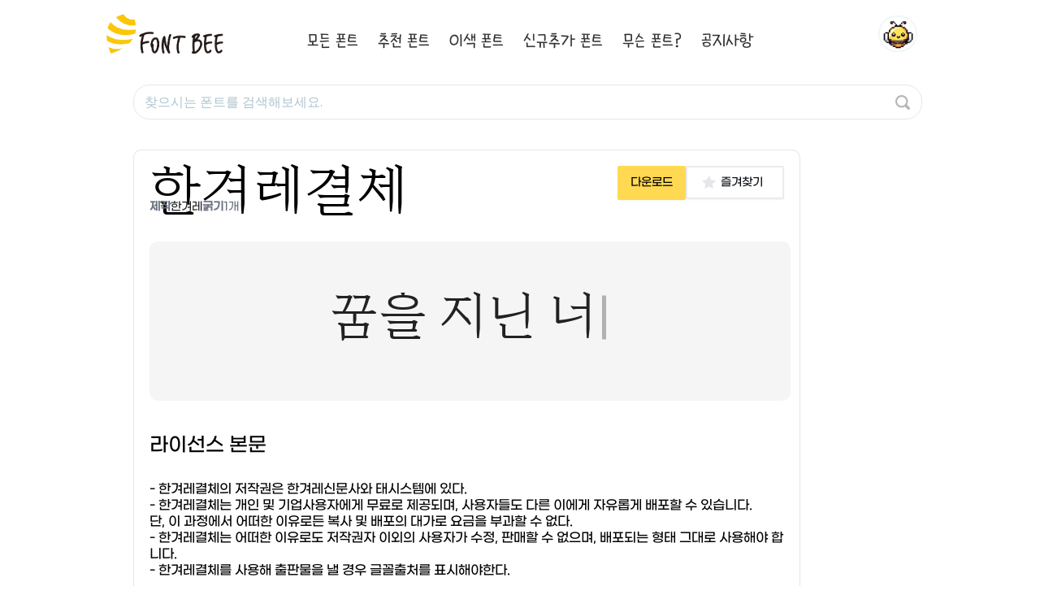

--- FILE ---
content_type: text/html; charset=UTF-8
request_url: https://fontbee.waffle-gl.org/detail/view/503
body_size: 35279
content:
<!DOCTYPE HTML>
<html lang="ko">
<head>
    <meta property="og:type" content="website">
    <title>폰트비</title>
    <meta content="width=device-width,minimum-scale=1,initial-scale=1" name="viewport">
    <meta name="description" content="한겨레">
    <meta property="og:title" content="폰트비"/>
    <meta property="og:site_name" content="폰트비"/>
    <meta property="og:description" content="한겨레결체 - 한겨레">
    <meta property="og:url" content="https://fontbee.waffle-gl.org/detail/view/503">
    <meta property="og:image" content="https://fontbee.waffle-gl.org/assets/images/logo.png"/>
    <meta name="keywords" content="한겨레결체,한겨레"/>
    <meta name="robots" content="index, follow"/>
    <meta name="googlebot" content="index, follow"/>
    <meta name="yeti" content="index, follow"/>
    
    <script type="application/ld+json">
    {
      "@context": "https://schema.org",
      "@type": "CreativeWork",
      "name": "한겨레결체",
      "description": "한겨레결체 - 한겨레",
      "url": "https://fontbee.waffle-gl.org/detail/view/503",
      "author": {
        "@type": "Organization",
        "name": "한겨레"
      },
      "datePublished": "2023-12-11 12:47:06",
      "publisher": {
        "@type": "Organization",
        "name": "폰트비"
      }
    }
    </script>
                <link rel="shortcut icon" type="image/x-icon" href="/assets/images/favicon.ico" />
    <link rel="apple-touch-icon" type="image/png" href="/assets/images/favicon.ico" />


    <script type="application/x-javascript"> addEventListener("load", function() { setTimeout(hideURLbar, 0); }, false); function hideURLbar(){ window.scrollTo(0,1); } </script>

    <!----webfonts---->
    <link href='https://fonts.googleapis.com/css?family=Open+Sans:400,300,600,700,800' rel='stylesheet' type='text/css'>
    <!----//webfonts---->
    <!-- Global CSS for the page and tiles -->
    <link href="/assets/css/style.css?v5=20260119" rel='stylesheet' type='text/css' />
    <link rel="stylesheet" href="/assets/css/main.css?v5=20260119">
    <link rel="stylesheet" href="/assets/css/fontbee.css?v5=20260119">
    <!-- //Global CSS for the page and tiles -->

    <!-- CSS -->
    <link rel="stylesheet" href="https://cdnjs.cloudflare.com/ajax/libs/nprogress/0.2.0/nprogress.min.css">

    <!-- JavaScript -->
    <script src="/assets/js/jquery.min.js"></script>
    <script src="https://cdnjs.cloudflare.com/ajax/libs/nprogress/0.2.0/nprogress.min.js"></script>
    <script async src="https://pagead2.googlesyndication.com/pagead/js/adsbygoogle.js?client=ca-pub-5244058737860961" crossorigin="anonymous"></script>

    <!-- Google tag (gtag.js) -->
    <script async src="https://www.googletagmanager.com/gtag/js?id=G-Z9GM3NLKGG"></script>
    <script>
        window.dataLayer = window.dataLayer || [];
        function gtag(){dataLayer.push(arguments);}
        gtag('js', new Date());

        gtag('config', 'G-Z9GM3NLKGG');
    </script>

    <script type="text/javascript" src="//wcs.naver.net/wcslog.js"></script>
    <script type="text/javascript">
        if(!wcs_add) var wcs_add = {};
        wcs_add["wa"] = "1ee2021089c4dd0";
        if(window.wcs) {
            wcs_do();
        }
    </script>

    <!-- 로딩바 시작 -->
    <script>
        $(function(){
            NProgress.start();
        })
    </script>


    <!----start-dropdown--->
    <script type="text/javascript">
        var $ = jQuery.noConflict();
        $(function() {
            $('#activator').click(function(){
                $('#box').animate({'top':'0px'},500);
            });
            $('#boxclose').click(function(){
                $('#box').animate({'top':'-700px'},500);
            });
        });
        $(document).ready(function(){
            $(".toggle_container").hide();
            $(".trigger").click(function(){
                $(this).toggleClass("active").next().slideToggle("slow");
                return false;
            });

        });

        $(function(){
            $(".visible-pc-only").click(function(){
                $(".dropdown-pc > .dropdown-menu").toggle();
            });

            $(".visible-mobile-only").click(function(){
                $(".dropdown-mobile > .dropdown-menu").toggle();
            });

            function checkWindowSize() {
                $(".dropdown-pc > .dropdown-menu").hide();
                $(".dropdown-mobile > .dropdown-menu").hide();
            }

            $(window).resize(checkWindowSize);


        });
    </script>

    <!----//End-dropdown--->
    <!---//End-click-drop-down-menu----->
</head>
<body><!---start-wrap---->

<!---top menu---->
<div class="header">
    <div class="wrap">
        <div class="logo">
            <a href="/">
                <img src="/assets/images/logo_new.png" class="logo">
<!--                <h1 class="mainHeader">Fontbee</h1>-->
            </a>
        </div>

        <div class="userinfo">
            <div class="user">
                <ul>
                    <li>
                        <a href="#">
                            <img src="/assets/images/user-pic.png" title="fontbee" class="visible-pc-only"/>
                            <img src="/assets/images/user-pic.png" title="fontbee" class="visible-mobile-only"/>

                            <div class="custom-dropdown dropdown-pc">
                                <div class="dropdown-menu">
                                    <a class="dropdown-item" href="/notice">공지사항</a>
                                    <a class="dropdown-item" href="/introduce">폰트비 소개</a>
                                    <a class="dropdown-item" href="/qna">자주묻는 질문</a>
                                    <a class="dropdown-item" href="/report">폰트 제보하기</a>
                                                                            <a class="dropdown-item" href="/member/join">가입하기</a>
                                        <a class="dropdown-item" href="/login">로그인</a>
                                                                    </div>
                            </div>

                            <div class="custom-dropdown dropdown-mobile">
                                <div class="dropdown-menu">
                                    <a class="dropdown-item " href="/font">모든폰트</a>
                                    <a class="dropdown-item " href="/recommend">추천폰트</a>
                                    <a class="dropdown-item " href="/special">이색폰트</a>
                                    <a class="dropdown-item " href="/newfont">신규추가 폰트</a>
                                    <a class="dropdown-item " href="/qna">자주묻는 질문</a>
                                    <a class="dropdown-item" onclick="alert('서비스 준비 중입니다')">무슨 폰트?</a>
<!--                                    <a class="dropdown-item --><!--" href="/community">포럼/커뮤니티</a>-->
                                    <a class="dropdown-item " href="/notice">공지사항</a>

                                                                            <a class="dropdown-item" href="/member/join">가입하기</a>
                                        <a class="dropdown-item" href="/login">로그인</a>
                                                                    </div>
                            </div>
                        </a>
                    </li>
                </ul>
            </div>
        </div>
        <div class="top-menu" style="margin-left:100px;">
            <ul>
                <li><a href="/" class="">모든 폰트</a></li>
                <li><a href="/recommend" class="">추천 폰트</a></li>
                <li><a href="/special" class="">이색 폰트</a></li>
                <li><a href="/newfont" class="">신규추가 폰트</a></li>
                <li><a onclick="alert('서비스 준비 중입니다')">무슨 폰트?</a></li>
<!--                <li><a href="/community" class="--><!--">포럼/커뮤니티</a></li>-->
                <li><a href="/notice" class="">공지사항</a></li>
            </ul>
        </div>
        <div class="top-searchbar" >

            <form action="/search" name="searchForm" method="get">
                <input type="text" value="" name="query" id="query" placeholder="찾으시는 폰트를 검색해보세요." onKeyUp="showSearchResults(this.value)"/>
            </form>

            <form action="/" name="sortForm" method="get">
                                                <input type="hidden" name="sort" class="sort" value=""/>
                <input type="hidden" name="permit" class="permit" value=""/>
            </form>
        </div>

        <div id="search-results" style="display: none;"></div>
        

    </div>

</div><!---//top-header---->


<link href="/assets/css/view.css?v=20260119" rel='stylesheet' type='text/css' />

<!---start-content---->
<div class="content" style="width:93%;margin-left:3.5%;">
    <div class="wrap">
        <div class="row">
        <div class="single-page col-lg-10" >
            
            <style>
                @font-face {
  font-family: 'Hankc';
  font-style: normal;
  font-weight: 400;
  src: url('https://cdn.jsdelivr.net/gh/fontbee/font@main/Hani/Hankc.woff2') format('woff2'), url('https://cdn.jsdelivr.net/gh/fontbee/font@main/Hani/Hankc.woff') format('woff');
}            </style>
            <div class="ttsTop">
                <div class="flex-1">
                    <h2 class="ttsH2" style="font-family: 'Hankc';">한겨레결체</h2>

                    <div class="ttsDiv mt5">
                        <div class="ttsInfo">
                            <span class="font-bold" style="font-weight: bold;font-family: 'GmarketSansMedium';">제작</span>
                            <span style="font-family: 'GmarketSansMedium';"><a href="/search?make=한겨레" style="color: #222;">한겨레</a></span>
                        </div>

                        <div class="ttsInfo">
                            <span class="font-bold" style="font-weight: bold;font-family: 'GmarketSansMedium';">굵기</span>
                                                        <span style="font-family: 'GmarketSansMedium';">1개</span>
                        </div>
                    </div>
                </div>

                <div class="ttsRight">
                    <div class="ttsRight2">
                      <span class="inline-block">
                        <a href="https://notice.hani.co.kr/customer_view.html?bid=notification&no=56&page=1" target="_blank" class="fontbee-yellow-button">
                          <span>다운로드</span>
                        </a>
                      </span>

                        <span class="inline-block">
                        <a href="javascript:;" class="fontbee-white-button" id="fontbee-white-button">
                          <span>
                              <svg xmlns="http://www.w3.org/2000/svg" class="star detailstar " width="21" height="21" viewBox="0 0 24 24" stroke-width="1.5">
                                <path d="M12 17.75l-6.172 3.245l1.179 -6.873l-5 -4.867l6.9 -1l3.086 -6.253l3.086 6.253l6.9 1l-5 4.867l1.179 6.873z"></path>
                              </svg>&nbsp;즐겨찾기&nbsp;&nbsp;
                          </span>
                        </a>
                      </span>


                    </div>
                </div>
            </div>

            <div class="typing-box">
                <span id="text-and-cursor">
                    <span id="text" style="display:none;font-family: 'Hankc'">꿈을 지닌 넌 누구보다 밝게 빛나</span><span class="cursor">|</span>
                </span>
            </div>



            <!---start-comments-section--->
            <div class="comment-section">
                <br/>
                <div class="grids_of_2">
                    <h3 class="gls">라이선스 본문</h3>
                    <div class="grid1_of_2">
                        <div class="grid_text TextLicense" style="width:100%">
                            <article><p><p>- 한겨레결체의 저작권은 한겨레신문사와 태시스템에 있다.<br>- 한겨레결체는 개인 및 기업사용자에게 무료로 제공되며, 사용자들도 다른 이에게 자유롭게 배포할 수 있습니다.<br>단, 이 과정에서 어떠한 이유로든 복사 및 배포의 대가로 요금을 부과할 수 없다.<br>- 한겨레결체는 어떠한 이유로도 저작권자 이외의 사용자가 수정, 판매할 수 없으며, 배포되는 형태 그대로 사용해야 합니다.<br>- 한겨레결체를 사용해 출판물을 낼 경우 글꼴출처를 표시해야한다.</p></p></article>
                        </div>
                        <div class="clear"></div>
                    </div>
                </div>

            </div>

            <br/>

            <!-- common_width_ad1 -->
            <script src="https://ads-partners.coupang.com/g.js"></script>

            <script>
                new PartnersCoupang.G({"id":783225,"template":"carousel","trackingCode":"AF2479214","subId":"postmate","width":"100%","height":"180","tsource":""});
            </script>
                            <div style="width:100%;margin-top:20px;">
                    <h3 class="gls">
                        웹폰트 CDN
                        <svg xmlns="http://www.w3.org/2000/svg" class="-ml-1 mr-2 h-5 w-5 stroke-current" id="copyBtn" style="cursor:pointer;" width="30" height="30" viewBox="0 0 24 24" stroke-width="1.5" stroke="#2c3e50" fill="none" stroke-linecap="round" stroke-linejoin="round">
                            <path stroke="none" d="M0 0h24v24H0z" fill="none"></path>
                            <rect x="8" y="8" width="12" height="12" rx="2"></rect>
                            <path d="M16 8v-2a2 2 0 0 0 -2 -2h-8a2 2 0 0 0 -2 2v8a2 2 0 0 0 2 2h2"></path>
                        </svg>
                    </h3>
                    <div class="grid1_of_2">
                        <pre class="code-block">@font-face {
  font-family: 'Hankc';
  font-style: normal;
  font-weight: 400;
  src: url('https://cdn.jsdelivr.net/gh/fontbee/font@main/Hani/Hankc.woff2') format('woff2'), url('https://cdn.jsdelivr.net/gh/fontbee/font@main/Hani/Hankc.woff') format('woff');
}</pre>
                        <div class="clear"></div>
                    </div>
                </div>
            


            <h3 class='mt20' style="font-size:24px; display: flex; align-items: center;">
                폰트 굵기
            </h3>

            <div class="single-page-artical" style="font-family: Hankc;margin-top:10px;">

                <div class="artical-content mt20">


                    <div class="input-group mb-3">
                        <span class="input-group-text" id="" style="font-family: 'GmarketSansMedium'">400</span>
                        <input type="text" class="form-control"  value="꿈을 지닌 넌 누구보다 밝게 빛나" style="max-width:400px;font-family: 'Hankc';font-size:20px;font-weight: 400">
                    </div>

                    
                    


                </div>

                <div class="clear"> </div>
            </div>


            <br/>
            <style>
                .glyphDisplayBox {
                    float: left;
                    padding: 1em;
                    width: 9%;
                    min-width:80px;
                    min-height: 7em;
                    margin: 0.2em;
                    background-color: white;
                    box-shadow: 2px 2px 4px rgb(0, 0, 0, 0.5);
                    border-left: 1px solid lightgrey;
                    text-align: center;
                    display: flex;
                    justify-content: center;
                    align-items: center;
                }

                .glyphDisplay {
                    font-size: 50pt;
                    font-family: 'Hankc' !important;
                }

            </style>

            <div class="single-page-artical fontviewer" style="font-family: Hankc;margin-top:10px;display: none;">
                <h3 class="gls">한겨레결체 폰트 뷰어</h3>
                <div class="single-page-artical glyphContainer" style="font-family: 'Hankc';margin-top:10px;width:100%;">
                    <div class="glyphDisplayBox" id="">
                        <div class="glyphDisplay">
                            가</div>
                    </div>
                    <div class="glyphDisplayBox" id="">
                        <div class="glyphDisplay">
                            나</div>
                    </div>
                    <div class="glyphDisplayBox" id="">
                        <div class="glyphDisplay">
                            다</div>
                    </div>
                    <div class="glyphDisplayBox" id="">
                        <div class="glyphDisplay">
                            라</div>
                    </div>
                    <div class="glyphDisplayBox" id="">
                        <div class="glyphDisplay">
                            마</div>
                    </div>
                    <div class="glyphDisplayBox" id="">
                        <div class="glyphDisplay">
                            바</div>
                    </div>
                    <div class="glyphDisplayBox" id="">
                        <div class="glyphDisplay">
                            사</div>
                    </div>
                    <div class="glyphDisplayBox" id="">
                        <div class="glyphDisplay">
                            아</div>
                    </div>
                    <div class="glyphDisplayBox" id="">
                        <div class="glyphDisplay">
                            자</div>
                    </div>
                    <div class="glyphDisplayBox" id="">
                        <div class="glyphDisplay">
                            차</div>
                    </div>
                    <div class="glyphDisplayBox" id="">
                        <div class="glyphDisplay">
                            카</div>
                    </div>
                    <div class="glyphDisplayBox" id="">
                        <div class="glyphDisplay">
                            타</div>
                    </div>
                    <div class="glyphDisplayBox" id="">
                        <div class="glyphDisplay">
                            파</div>
                    </div>
                    <div class="glyphDisplayBox" id="">
                        <div class="glyphDisplay">
                            하</div>
                    </div>

                    <div class="glyphDisplayBox" id="">
                        <div class="glyphDisplay">
                            까</div>
                    </div>
                    <div class="glyphDisplayBox" id="">
                        <div class="glyphDisplay">
                            따</div>
                    </div>
                    <div class="glyphDisplayBox" id="">
                        <div class="glyphDisplay">
                            빠</div>
                    </div>
                    <div class="glyphDisplayBox" id="">
                        <div class="glyphDisplay">
                            싸</div>
                    </div>
                    <div class="glyphDisplayBox" id="">
                        <div class="glyphDisplay">
                            짜</div>
                    </div>

                    <div class="glyphDisplayBox" id="">
                        <div class="glyphDisplay">
                            아</div>
                    </div>

                    <div class="glyphDisplayBox" id="">
                        <div class="glyphDisplay">
                            야</div>
                    </div>

                    <div class="glyphDisplayBox" id="">
                        <div class="glyphDisplay">
                            어</div>
                    </div>

                    <div class="glyphDisplayBox" id="">
                        <div class="glyphDisplay">
                            여</div>
                    </div>

                    <div class="glyphDisplayBox" id="">
                        <div class="glyphDisplay">
                            오</div>
                    </div>

                    <div class="glyphDisplayBox" id="">
                        <div class="glyphDisplay">
                            요</div>
                    </div>

                    <div class="glyphDisplayBox" id="">
                        <div class="glyphDisplay">
                            우</div>
                    </div>

                    <div class="glyphDisplayBox" id="">
                        <div class="glyphDisplay">
                            유</div>
                    </div>

                    <div class="glyphDisplayBox" id="">
                        <div class="glyphDisplay">
                            으</div>
                    </div>

                    <div class="glyphDisplayBox" id="">
                        <div class="glyphDisplay">
                            이</div>
                    </div>
                </div>
            </div>



            <div class="single-page-artical" style="font-family: 'Hankc';margin-top:20px;clear: both;">
                <br/>
                <script>
                    new PartnersCoupang.G({"id":783225,"template":"carousel","trackingCode":"AF2479214","subId":"postmate","width":"100%","height":"180","tsource":""});
                </script>
                <br/>
                <div class="artical-content mt20" style="width:100%;">

                    <h3 class="gls">
                        글귀로 보기
                    </h3>

                    <input id="fontColor" name="hexB" value="#333" class="form-control spectrum with-add-on" style="margin-top:10px;border:2px solid #dfe3e6;width:100%;max-width:400px;" />
                    <br/>

                    <input class="rangeInput" value="80" id="fontSizeSlider" type="range" min="10" max="120" step="1" style="width:100%;max-width:400px;">
                    <span class="fontSizeLabel" id="fontSizeLabel">80px</span>

                    <p style="font-family: 'Hankc';min-height: 400px;padding-top:10px;font-size:80px;line-height: 84px;" class="nobelContent" id="nobelContent">
                        부자와 당나귀<br />
 어느 날 아버지와 아들이 당나귀를 시장에 내다 팔기 위해 시골길을<br />
따라 몰고 가고 있었습니다. 그들은 곧 우물에서 물을 긷고 있던<br />
처녀들 곁을 지나가게 되었습니다.<br />
 "저것 좀 봐"하고 처녀들 중 하나가 말했습니다.<br />
 "당나귀는 편히 걷도록 두고 먼지 속을 터벅터벅 걷고 있는 저 어리석은<br />
사람들 좀 봐"<br />
 아버지는 그들이 한 말을 듣고는 아들을 당나귀에 태웠습니다. 그들은<br />
채 멀리 가기도 전에 몇 명의 노인들과 마주쳤습니다.<br />
 "이것 좀 보란 말이야"<br />
 그 중의 한 노인이 다른 노인들에게 말했습니다.<br />
 "이것만 봐도 내가 말한 것이 사실이라는 걸 알 테지. 요즘 젊은이들은<br />
노인들을 조금도 소중하게 여기지 않아. 아버지는 불쌍하게도 곁에서<br />
걷고 있는데 아들 녀석은 당나귀를 타고 가는 것 좀 보라구"<br />
 이 말을 들은 아버지는 아들을 당나귀에서 내리도록 한 다음 자신이<br />
당나귀에 올라탔습니다. 얼마 후 그들은 어린아이를 품에 안은 부인네<br />
셋을 만났습니다.<br />
 "아이, 망측해라!"하고 여자들은 말했습니다.<br />
 "당신은 어쩌면 저 가엾은 소년이 매우 지친 것같이 보이는데도<br />
걷도록 하고 혼자서만 왕처럼 당당하게 당나귀를 타고 갈 수 있죠?"<br />
 그러자 아버지는 아들을 안장에 태우고는 마을을 향해 계속 타고<br />
갔습니다. 거기에 도착하기 직전에 젊은이 몇이 그들을 불러 세우고는<br />
말했습니다.<br />
 "그 당나귀는 당신들 것입니까?" "그렇소"하고 아버지가 말했습니다.<br />
 "당신들이 당나귀를 타고 가는 것으로 미루어 보면 누구도 그렇다고<br />
생각지 않을 것이오. 당나귀가 당신들을 태우고 가는 것보다 당신들이<br />
당나귀를 들고 가는 것이 더 어울리는 것 같소"하고 그들이 말했습니다.<br />
 그래서 아버지와 아들은 당나귀에서 내려 당나귀 다리를 밧줄로 단단히<br />
묶은 다음 장대에 붙잡아 매달았습니다. 그리고 자기 장대의 한쪽 끝을<br />
잡고 당나귀를 매고 가는데 만나는 사람마다 큰소리로 웃는 것이었습니다.<br />
 이윽고 그들은 어떤 다리에 다다랐습니다. 그러자 당나귀는 발길질을<br />
하기 시작해서 밧줄을 끊고 강속으로 떨어져 빠져 죽고 말았습니다.<br />
늙은 아버지는 할 수 없이 아들을 데리고 집으로 돌아오며 마음속으로<br />
생각했습니다.<br />
 '모든 사람의 비위를 맞추려 하다가는 결국 누구의 비위도 맞추지<br />
못한다'<br />
                    </p>
                </div>
            </div>

            <br/><br/>


                            <!-- short_fix-->
                <ins class="adsbygoogle"
                     style="display:inline-block;width:320px;height:80px"
                     data-ad-client="ca-pub-5244058737860961"
                     data-ad-slot="6438980916"></ins>
                <script>
                    (adsbygoogle = window.adsbygoogle || []).push({});
                </script>
            




            <div class="grids_of_2">
                <h3 class="gls">라이선스 요약표</h3>
                <div class="grid1_of_2" style="margin-top:0px;">
                    <div class="grid_text" style="width:100%">
                        <div class="table-responsive">
                            <figure class="table"><table><thead><tr><th><strong>카테고리</strong></th><th><strong>사용 범위</strong></th><th><strong>허용여부</strong></th></tr></thead><tbody><tr><td>인쇄</td><td>브로슈어, 포스터, 책, 잡지 및 출판용 인쇄물 등</td><td>O</td></tr><tr><td>웹사이트</td><td>웹페이지, 광고 배너, 메일, E-브로슈어 등</td><td>O</td></tr><tr><td>영상</td><td>영상물 자막, 영화 오프닝/엔딩 크레딧, UCC 등</td><td>O</td></tr><tr><td>포장지</td><td>판매용 상품의 패키지</td><td>O</td></tr><tr><td>임베딩</td><td>웹사이트 및 프로그램 서버 내 폰트 탑재, E-book 제작</td><td>O</td></tr><tr><td>BI/CI</td><td>회사명, 브랜드명, 상품명, 로고, 마크, 슬로건, 캐치프레이즈</td><td>O</td></tr><tr><td>OFL</td><td>폰트 파일의 수정/ 복제/ 배포 가능. 단, 폰트 파일의 유료 판매는 금지</td><td>X</td></tr></tbody></table></figure>                        </div>
                    </div>
                    <div class="clear"></div>
                </div>
            </div>




        </div>

        <div class="col-lg-2" style="margin-top: 11.5em;">
            <script>
                new PartnersCoupang.G({"id":783227,"template":"carousel","trackingCode":"AF2479214","subId":"postmate","width":"100%","height":"680","tsource":""});
            </script>
        </div>
        </div>




    </div>
</div>

<!---//End-content---->
<script src="/assets/js/jquery.imagesloaded.js"></script>
<script src="/assets/js/jquery.wookmark.js"></script>
<script src="https://cdn.jsdelivr.net/npm/spectrum-colorpicker2/dist/spectrum.min.js"></script>
<link rel="stylesheet" type="text/css" href="https://cdn.jsdelivr.net/npm/spectrum-colorpicker2/dist/spectrum.min.css">
<script src="/assets/js/fontbee.js?v1=2026011921"></script>

<!--content js-->
<script src="/assets/lib/hangul.js"></script>
<script src="/assets/lib/type-hangul.min.js"></script>
<script src="/assets/lib/fontfaceobserver.js"></script>


<script>
    document.addEventListener("DOMContentLoaded", function() {
        var rows = document.querySelectorAll("table tbody tr");

        rows.forEach(function(row) {
            var cells = row.getElementsByTagName("td");
            var thirdCell = cells[2];

            if (thirdCell && thirdCell.textContent.trim() === 'X') {
                row.classList.add("red-row");
            }
        });
    });

    $(function() {
        const fontFamily = 'Hankc';
        const font = new FontFaceObserver(fontFamily);

        function loadFont(attempt = 1) {
            const maxAttempts = 5;
            const retryDelay = 3000;

            font.load().then(function () {
                $("#text").show();
                $(".fontviewer").show();
                TypeHangul.type('#text');
            }).catch(function (error) {
                console.log('Attempt ' + attempt + ': Font is not available');
                if (attempt < maxAttempts) {
                    setTimeout(function() { loadFont(attempt + 1); }, retryDelay);
                }
            });
        }

        loadFont();
    });


    function toggleCDN(div){
        $("#"+div).toggle();
    }

    $(function(){
        var table = document.querySelector("table");

        var newRow = table.insertRow();

        var newCell1 = newRow.insertCell(0);
        var newCell2 = newRow.insertCell(1);
        var newCell3 = newRow.insertCell(2);

        newCell1.innerHTML = '기타';
        newCell2.innerHTML = '※ 사용 범위는 폰트 제작사의 정책에 따라 다를 수 있습니다. 제작사의 이름은 상단 페이지 폰트 이름 아래에 표기되어 있습니다. ※';
        newCell3.innerHTML = '-';
    })

    const starBtn = document.querySelector("#fontbee-white-button");
    const star = document.querySelector(".star");

    let csrf_token = '';
    starBtn.addEventListener("click", function() {
        if(csrf_token==''){
            csrf_token = '75d381d83c532b67984c0da862782caf';
        }

        fontbee.ajax(
            {
                'idx'       : '503',
                'fontbee'   : csrf_token
            },
            '/detail/favorite',
            function logic(data){
                if(!data.result){
                    fontbee.alert(data.message);
                }else{
                    star.classList.toggle('active');
                }

                if (data.new_csrf_hash) {
                    csrf_token = data.new_csrf_hash;
                }
            },false
        );
    });

    const _fontSlider = document.getElementById('fontSizeSlider');
    const _nobelContent = document.getElementById('nobelContent');
    const _fontSizeLabel = document.getElementById('fontSizeLabel');

    _fontSlider.addEventListener('input', function() {
        const fontSizeValue = parseInt(_fontSlider.value);
        const fontSize = fontSizeValue + "px";
        const lineHeight = (fontSizeValue + 4) + "px";

        _nobelContent.style.fontSize = fontSize;
        _fontSizeLabel.innerHTML = fontSize;
        _nobelContent.style.lineHeight = lineHeight;
    });

    $('#fontColor').spectrum({
        type: "component",
        change: function(color) {
            $("#nobelContent").css('color', color.toHexString());
        }
    });

    $(document).ready(function() {
        $("#copyBtn").click(function() {
            let content = $(".code-block").text();
            let tempTextarea = $('<textarea>').val(content).appendTo('body').select();
            document.execCommand('copy');
            tempTextarea.remove();
            fontbee.alert('코드가 복사되었습니다.');
        });
    });
</script>

<!----start-footer--->

<div class="footer">
    <div class="container2">
        <div class="row">
            <div class="col-md-8 col-sm-6 col-xs-12" style="text-align: left;">
                <a href="/"><h3 class="footerHeader" style="color:#6171eb !important;">Fontbee</h3></a>
                <p>본 사이트의 모든 폰트 저작권은 원 저작자나 소유자에게 있습니다.</p>
                <p>폰트 사용 및 상업적 활용 관련 문의는 원 저작자에게 바랍니다.</p>
                <br/>
                해당 웹사이트는 쿠팡 파트너스 활동의 일환으로 이에 따른 일정액을 수수료를 제공받을 수도 있습니다<br/>

            </div>

            <div class="col-md-4 col-sm-6 col-xs-12 onlypc" style="text-align: left;">
                <ul class="list-unstyled" style="margin-left:50%;">
                    <li><a href="/notice">공지사항</a></li>
                    <li><a href="/community">포럼/커뮤니티</a></li>
                    <li><a href="/report">폰트 제보하기</a></li>
                    <li><a href="/privacy/typeA">개인정보처리방침</a></li>
                </ul>
            </div>

            <div class="onlymobile" style="font-size:14px;">
                <a href="/notice">공지사항&nbsp;</a>
                <a href="/community">포럼/커뮤니티&nbsp;</a>
                <a href="/report">폰트 제보하기&nbsp;</a>
                <a href="/privacy/typeA">개인정보처리방침&nbsp;</a>
            </div>

        </div>
    </div>
</div>


<div class="modal-mask" id="modal-mask"></div>

<div class="modal-dialog modal-dialog-centered" id="modal" style="display: none;" style="font-family: 'GmarketSansMedium'">
    <div class="modal-content">
        <div class="modal-header">
            <h4 class="modal-title fs-5" id="staticBackdropLabel" style="color:black;">알림</h4>
            <button type="button" class="btn-close" data-bs-dismiss="modal" aria-label="Close"></button>
        </div>
        <div class="modal-body" id="messagebox" style="color:black;"></div>
        <div class="modal-footer">
            <button type="button" class="btn btn-secondary" id="modalCloseButton" data-bs-dismiss="modal" style="color:black;">확인</button>
        </div>
    </div>
</div>

<script>
    window.onload = function() {
        NProgress.done();
    };
</script><!----//End-footer--->

<!---//End-wrap---->
</body>
</html>

--- FILE ---
content_type: text/html; charset=utf-8
request_url: https://www.google.com/recaptcha/api2/aframe
body_size: 269
content:
<!DOCTYPE HTML><html><head><meta http-equiv="content-type" content="text/html; charset=UTF-8"></head><body><script nonce="yT_jIYZVQYJvIqWI11oLpw">/** Anti-fraud and anti-abuse applications only. See google.com/recaptcha */ try{var clients={'sodar':'https://pagead2.googlesyndication.com/pagead/sodar?'};window.addEventListener("message",function(a){try{if(a.source===window.parent){var b=JSON.parse(a.data);var c=clients[b['id']];if(c){var d=document.createElement('img');d.src=c+b['params']+'&rc='+(localStorage.getItem("rc::a")?sessionStorage.getItem("rc::b"):"");window.document.body.appendChild(d);sessionStorage.setItem("rc::e",parseInt(sessionStorage.getItem("rc::e")||0)+1);localStorage.setItem("rc::h",'1768825216451');}}}catch(b){}});window.parent.postMessage("_grecaptcha_ready", "*");}catch(b){}</script></body></html>

--- FILE ---
content_type: text/css
request_url: https://fontbee.waffle-gl.org/assets/css/style.css?v5=20260119
body_size: 24462
content:
/* reset */
html,body,div,span,applet,object,iframe,h1,h2,h3,h4,h5,h6,p,blockquote,pre,a,abbr,acronym,address,big,cite,code,del,dfn,em,img,ins,kbd,q,s,samp,small,strike,strong,sub,sup,tt,var,b,u,i,dl,dt,dd,ol,nav ul,nav li,fieldset,form,label,legend,table,caption,tbody,tfoot,thead,tr,th,td,article,aside,canvas,details,embed,figure,figcaption,footer,header,hgroup,menu,nav,output,ruby,section,summary,time,mark,audio,video{margin:0;padding:0;border:0;font-size:100%;font:inherit;vertical-align:baseline;}
article, aside, details, figcaption, figure,footer, header, hgroup, menu, nav, section {display: block;}
ol,ul{list-style:none;margin:0px;padding:0px;}
blockquote,q{quotes:none;}
blockquote:before,blockquote:after,q:before,q:after{content:'';content:none;}
table{border-collapse:collapse;border-spacing:0;}
/* start editing from here */
a{text-decoration:none;}
.txt-rt{text-align:right;}/* text align right */
.txt-lt{text-align:left;}/* text align left */
.txt-center{text-align:center;}/* text align center */
.float-rt{float:right;}/* float right */
.float-lt{float:left;}/* float left */
.clear{clear:both;}/* clear float */
.pos-relative{position:relative;}/* Position Relative */
.pos-absolute{position:absolute;}/* Position Absolute */
.vertical-base{	vertical-align:baseline;}/* vertical align baseline */
.vertical-top{	vertical-align:top;}/* vertical align top */
nav.vertical ul li{	display:block;}/* vertical menu */
nav.horizontal ul li{	display: inline-block;}/* horizontal menu */
img{max-width:100%;}
/*end reset*/
body{
	font-family: 'Open Sans', sans-serif;
}
/*---start-wrap----*/
.wrap{
	width:100%;
	margin:0 auto;
}
/*---start-header----*/
.header{
	/*background:url(../images/border.png) repeat-x 0px 0px #FFF;*/
	background:white;
	padding: 0.5em 0 1.5em;
	/*border-bottom: 1px solid rgba(214, 213, 212, 0.64);*/
	position: fixed;
	width: 100%;
	top: 0;
	z-index: 999;
}
.logo{
	float:left;
}
.logo img{
	display:inline-block;
}
.nav-icon{
	float: left;
	margin: 0.6% 2% 0 8%;
	width: 4.55%;
}
.nav-icon a span{
	width:48px;
	height:34px;
	display:block;
	background:url(../images/nav-icon.png) no-repeat 0px 0px;
}
.top-searchbar {
	float: left;
	width: 100%;
	position: relative;
}
.top-searchbar input[type="text"]{
	margin-top: 1em;
	margin-left:3.5%;
	width: 92%;
	padding: 0.58em 1em;
	border: 1px solid #E7E7E7;
	transition: border-color 0.3s all;
	-webkit-transition: border-color 0.3s all;
	-moz-transition: border-color 0.3s all;
	-o-transition: border-color 0.3s all;
	outline: none;
	border-radius: 1.5em !important;
	-webkit-border-radius: 0.3em;
	-moz-border-radius: 0.3em;
	-o-border-radius: 0.3em;
	-webkit-appearance: none;
	font-family: 'Open Sans', sans-serif;
	color: #d2c1c1;
	position:relative;
	height: 25px;
	background: url(../images/search-icon.png) no-repeat right 10px center !important;
}

.top-searchbar input[type="text"]::placeholder {
	color: #5A8A9F !important; /* 어두운 푸른색 계열 */
	opacity: 0.5;
	font-size:16px;
}

.top-searchbar input[type="text"]:hover{
	border:1px solid #DDDDDD;
}

.box{
	position:absolute;
	top:-100px;
	width:100%;
	color:#7F7F7F;
	margin:auto;
	padding:0px;
	z-index:999999;
	text-align:center;
	left:0px;
 }
.box_content_center{
	background: rgba(240, 239, 238, 0.74);
}
a.boxclose{
	cursor: pointer;
	text-align: center;
	display: block;
	position: absolute;
	top: 1.9em;
	right: 15em;
 }
 #activator {
}
.menu_box_list{
	display:inline-block;
	padding: 2.1em 0;
}
.menu_box_list ul li {
	display: inline-block;
}
.menu_box_list li a{
	display: block;
	color: #363636;
	font-size: 0.875em;
	margin: 0.44em 2em;
	font-weight: 900;
	text-transform: uppercase;
	text-align: left;
	-webkit-transition: all 0.5s ease-in-out;
	-moz-transition: all 0.5s ease-in-out;
	-o-transition: all 0.5s ease-in-out;
	transition: all 0.5s ease-in-out;
}
.menu_box_list li a:hover{
	color:#B9CB41;
}
.menu_box_list li a > i > img{
	vertical-align:middle;
	padding-right:10px;
}
.boxclose span{
	width:35px;
	height:35px;
	display:inline-block;
	background:url(../images/close2.png) no-repeat 0px 0px;
}
.boxclose span:hover{
	background:url(../images/close2h.png) no-repeat 0px 0px;
}
/*--userinfo--*/
.userinfo{
	float: right;
	width: 3%;
	margin-top:10px;
	margin-right:40px;
}
.user ul li{
	display:inline-block;
}
.user ul li a span{
	vertical-align: middle;
	margin-left: 0.8em;
	font-size: 1em;
}
.user ul li a{
	color:#8C8C8C;
	transition:0.5s all;
	-webkit-transition:0.5s all;
	-moz-transition:0.5s all;
	-o-transition:0.5s all;
}
.user ul li a:hover{
	color:#B9CB41;
}
.user ul li a img{
	padding:2px;
	max-width:40px;
	border:2px solid #eff7fa;
	border-radius:30em;
	-webkit-border-radius:30em;
	-moz-border-radius:30em;
	-o-border-radius:30em;
	vertical-align:middle;
	
}
/*--//userinfo--*/
/*----start-post-grids----*/
.post-share span{
	background:url(../images/facebook.png) no-repeat 0px 0px;
	height:26px;
	width:26px;
	display:inline-block;
	border-radius:30em;
	-webkit-border-radius:30em;
	-moz-border-radius:30em;
	-o-border-radius:30em;
}
.post-share span:hover{
	background:url(../images/facebookh.png) no-repeat 0px 0px;
}
.rateit span{
	height:18px;
	width:76px;
	background:url(../images/start-rate.png) no-repeat 0px 0px; 
	display:inline-block;
}
.rateit span:hover{
	background:url(../images/start-rateh.png) no-repeat 0px 0px; 
}
.post-basic-info{
	padding: 2% 7% 3% 7%;
}
.post-basic-info h3 a{
	color: #717171;
	font-size: 1.2em;
	margin-bottom: 0.2em;
	display: block;
	transition:0.5s all;
	-webkit-transition:0.5s all;
	-moz-transition:0.5s all;
	-o-transition:0.5s all;
}
.post-basic-info h3 a:hover{
	color:#B9CB41;
}
.post-basic-info span a{
	color:#ACAAAA;
	font-size:1.3em;
	font-weight: bold;
	color:gray !important;
	font-family: 'Noto Sans KR', sans-serif;
}
.post-basic-info span a label{
	height:12px;
	width:12px;
	display:inline-block;
	background:url(../images/map-pin.png) no-repeat 0px 0px;
	margin-right: 0.4em;
	transition:0.5s all;
	-webkit-transition:0.5s all;
	-moz-transition:0.5s all;
	-o-transition:0.5s all;
}
.post-basic-info span a:hover{
	color:#B9CB41;
}
.post-basic-info p{
	font-size: 1.475em;
	margin: 0.6em 0;
	line-height: 1.5em;
	height: 55px;
}
/*--post-info-rate-share--*/
.post-info-rate-share{
	border-top: 1px solid rgba(183, 181, 181, 0.36);
	padding: 4% 0 2%;
}
.rateit{
	float:left;
	margin: 0.18em 0 0 1em;
}
.post-share{
	float:right;
	margin-right:1.5em;
}

.footer p{
	color:#8C8C8C;
	font-size:0.9em;
}
.footer p a{
	color:#B9CB41;
	transition:0.5s all;
	-webkit-transition:0.5s all;
	-moz-transition:0.5s all;
	-o-transition:0.5s all;
}
.footer p a:hover{
	color:#8C8C8C;
}
/*----start-single-page----*/
.artical-content h3 a{
	font: 400 28px/28px 'Open Sans', sans-serif;
	color: #626262;
	text-align: left;
	font-weight: 400;
	padding: 0.9em 0 0;
	display: block;
}
.artical-content p{
	font: normal 16px/26px 'Open Sans', sans-serif,Helvetica,sans-serif;
	padding: 17px 0px;
	font-weight: 400;
}
.artical-content img{
	width:100%;
}
/*----share-artical----*/
.share-artical ul li{
	display:inline-block;
	padding-right:10px;
}
.share-artical ul li img{
	vertical-align: text-top;
	padding-right:7px;
}
.share-artical ul li a{
	font: 400 14px/22px  'Open Sans', sans-serif;
	color: #cbcbc3;
	padding-left: 20px;
	font-weight: 400;
}
.share-artical ul li a:hover{
	color:#B9CB41;
}
/*---comment-box----*/
.single-page {
	margin-top: 11.5em;
	background: #fff;
	padding:2%;
}
/*----artical-links---*/
.artical-links{
	padding: 10px 0px;
	float: left;
}
.share-artical {
	float: right;
	padding: 10px;
}
.artical-links ul li{
	display:inline-block;
}
.artical-links ul li img{
	vertical-align:middle;
	padding-right:10px;
}
.artical-links ul li a{
	font: 400 14px/22px  'Open Sans', sans-serif;
	color: #cbcbc3;
	padding-left: 20px;
	font-weight: 400;
}
.artical-links ul li a:hover{
	color:#B9CB41;
}
/*----start-comment-section---*/
h4.style1 a {
	font: 400 20px/28px 'Open Sans', sans-serif;
	color: #363636;
	text-transform: uppercase;
	padding: 1em 0;
	-webkit-transition: all 0.3s ease-out;
	-moz-transition: all 0.3s ease-out;
	-ms-transition: all 0.3s ease-out;
	-o-transition: all 0.3s ease-out;
	transition: all 0.3s ease-out;
}
h3.style {
	font: 400 13px/28px 'Open Sans', sans-serif;
	color: #363636;
	text-align: left;
	text-transform: uppercase;
	padding: 0.8em 0 0;
}
p.para {
	font-size:0.975em;
	/*color: #B7B5B5;*/
	/*margin: 0.6em 0;*/
	line-height: 1.8em;
	font-weight: 300;
}
.grids_of_2 h2 {
	font:400 30px/28px 'Open Sans', sans-serif;
	color: #363636;
	text-align: left;
	padding: 1em 0 0.5em;
}
.grid1_of_2{
	margin-top: 0.8em;
}
.grid_img{
	float: left;
	/*width: 8.33333%;*/
	margin-right: 1%;
}
.grid_text{
	float: left;
	width:88.33333%
}
.grid_text h3{
	text-align:left;
}
.btn1{
	display: inline-block;
	text-align: left;
	font-size: 0.875em;
	color:#363636;
	line-height: 1.8em;
	padding: 2px 0;
	font-family: 'Open Sans', sans-serif;
	transition:0.5s all;
	-webkit-transition:0.5s all;
	-moz-transition:0.5s all;
	-o-transition:0.5s all;
	font-weight: 400;
}
.btn1:before{
	content:url('../images/reply.png');
	float:left;
}
.btn1:hover{
	zoom: 1;
	color:#B9CB41;
}
.grid1_of_2.left{
	margin-left: 14%;
}
/*---comment-box----*/
.artical-commentbox {
	margin: 1em 0;
}
.table-form{
	margin: 0em auto;
}
.table-form form input[type="text"]{
	font-family: 'Open Sans', sans-serif;
	border: 1px solid rgba(192, 192, 192, 0.61);
	outline: none;
	padding: 12px;
	color: #333333;
	overflow: hidden;
	width: 30%;
	display: block;
	border-radius: 4px;
	-webkit-border-radius: 4px;
	-moz-border-radius: 4px;
	-o-border-radius: 4px;
	transition: border-color 0.3s;
	-o-transition: border-color 0.3s;
	-ms-transition: border-color 0.3s;
	-moz-transition: border-color 0.3s;
	-webkit-transition: border-color 0.3s;
	-webkit-appearance: none;
	box-shadow: 0px 0px 1px rgba(0, 0, 0, 0.05);
	-webkit-box-shadow: 0px 0px 1px rgba(0, 0, 0, 0.05);
	-moz-box-shadow: 0px 0px 1px rgba(0, 0, 0, 0.05);
	-o-box-shadow: 0px 0px 1px rgba(0, 0, 0, 0.05);
}
.table-form textarea{
	font-family: 'Open Sans', sans-serif;
	padding: 8px;
	outline:none;
	color: #333333;
	border: 1px solid rgba(192, 192, 192, 0.61);
	width:60%;
	height:180px;
	resize: none;
	border-radius: 4px;
	-webkit-border-radius: 4px;
	-moz-border-radius: 4px;
	-o-border-radius: 4px;
	transition: border-color 0.3s;
	-o-transition: border-color 0.3s;
	-ms-transition: border-color 0.3s;
	-moz-transition: border-color 0.3s;
	-webkit-transition: border-color 0.3s;
	-webkit-appearance: none;
	box-shadow: 0px 0px 1px rgba(0, 0, 0, 0.05);
	-webkit-box-shadow: 0px 0px 1px rgba(0, 0, 0, 0.05);
	-moz-box-shadow: 0px 0px 1px rgba(0, 0, 0, 0.05);
	-o-box-shadow: 0px 0px 1px rgba(0, 0, 0, 0.05);
}
.table-form form input[type="text"]:hover,.table-form textarea:hover{
	border: 1px solid #B9CB41;
}
.table-form input[type="submit"]{
	font-family: 'Open Sans', sans-serif;
	color: #5a5a5a;
	padding: 0.8em 1.5em;
	background: #fff;
	text-decoration: none;
	text-shadow: none;
	border: 1px solid rgba(192, 192, 192, 0.61);
	display: block;
	-webkit-transition: all 0.3s ease-out;
	-moz-transition: all 0.3s ease-out;
	-ms-transition: all 0.3s ease-out;
	-o-transition: all 0.3s ease-out;
	transition: all 0.3s ease-out;
	border-radius: 4px;
	-webkit-border-radius: 4px;
	-moz-border-radius: 4px;
	-o-border-radius: 4px;
	cursor:pointer;
	font-size: 1em;
	outline:none;
}
.table-form input[type="submit"]:hover{
	color:#B9CB41;
	border: 1px solid #B9CB41;
}
.table-form label{
	display: block;
	margin: 0.4em 0 0.5em;
	font-family: 'Open Sans', sans-serif;
	color:#363636;
	font-weight:100;
}
.table-form div{
	margin:0.5em 0;
}
.table-form div {
	margin: 1em 0;
}
/*----//End-comment-section---*/
/*  Contact Form  */
.contact-info {
	margin-top: 8em;
	padding: 2% 2% 3% 2%;
	background: #fff;
}
.contact form{
	font-family: 'Open Sans', sans-serif;
}
.map{
	margin-bottom:30px;
}
.list3 li>img {
	float: left;
	margin-right:10px;
}
.extra-wrap {
	overflow: hidden;
}
.extra-wrap p {
	color: #626262;
	line-height: 1.8em;
	font-size: 0.85em;
	margin-bottom: 5px;
	font-family: 'Open Sans', sans-serif;
}
span.mail a {
	color:#B9CB41;
}
span.mail a:hover{
	color:#626262;
}
.contact-to input[type="text"] {
	padding: 12px 10px;
	width: 30.66%;
	font-family: 'Open Sans', sans-serif;
	margin: 12px 0;
	border: 1px solid rgba(192, 192, 192, 0.61);
	color: #626262;
	background: #FFF;
	float: left;
	outline: none;
	font-size: 0.85em;
	transition: border-color 0.3s;
	-o-transition: border-color 0.3s;
	-ms-transition: border-color 0.3s;
	-moz-transition: border-color 0.3s;
	-webkit-transition: border-color 0.3s;
	box-shadow: 0px 0px 1px rgba(0, 0, 0, 0.05);
	-webkit-box-shadow: 0px 0px 1px rgba(0, 0, 0, 0.05);
	-moz-box-shadow: 0px 0px 1px rgba(0, 0, 0, 0.05);
	-o-box-shadow: 0px 0px 1px rgba(0, 0, 0, 0.05);
	border-radius: 4px;
	-webkit-border-radius: 4px;
	-moz-border-radius: 4px;
	-o-border-radius: 4px;
}
.contact-to input[type="text"]:nth-child(2),.contact-to input[type="text"]:nth-child(3){
	margin-left:10px;
}
.text2 input[type="text"], .text2 textarea {
	width: 97.7%;
	margin: 12px 0;
	border: 1px solid rgba(192, 192, 192, 0.61);
	color: #626262;
	font-family: 'Open Sans', sans-serif;
	outline: none;
	margin-bottom: 25px;
	height: 100px;
	padding: 12px 10px;
	font-size: 0.85em;
	transition: border-color 0.3s;
	-o-transition: border-color 0.3s;
	-ms-transition: border-color 0.3s;
	-moz-transition: border-color 0.3s;
	-webkit-transition: border-color 0.3s;
	box-shadow: 0px 0px 1px rgba(0, 0, 0, 0.05);
	-webkit-box-shadow: 0px 0px 1px rgba(0, 0, 0, 0.05);
	-moz-box-shadow: 0px 0px 1px rgba(0, 0, 0, 0.05);
	-o-box-shadow: 0px 0px 1px rgba(0, 0, 0, 0.05);
	border-radius: 4px;
	-webkit-border-radius: 4px;
	-moz-border-radius: 4px;
	-o-border-radius: 4px;
}
.text2 textarea{
	height:180px;
}
.text2 input[type="text"]:hover,.text2 textarea:hover,.contact-to input[type="text"]:hover{
	border: 1px solid #B9CB41;
}
.contact-form input[type="submit"] {
	font-family: 'Open Sans', sans-serif;
	color: #5a5a5a;
	padding: 0.8em 1.5em;
	background: #fff;
	text-decoration: none;
	text-shadow: none;
	border: 1px solid rgba(192, 192, 192, 0.61);
	display: block;
	-webkit-transition: all 0.3s ease-out;
	-moz-transition: all 0.3s ease-out;
	-ms-transition: all 0.3s ease-out;
	-o-transition: all 0.3s ease-out;
	transition: all 0.3s ease-out;
	border-radius: 4px;
	-webkit-border-radius: 4px;
	-moz-border-radius: 4px;
	-o-border-radius: 4px;
	cursor: pointer;
	font-size: 1em;
	outline: none;
}
.contact-form input[type="submit"]:hover{
	color: #B9CB41;
	border: 1px solid #B9CB41;
}
.span_1_of_first1 h5{
	color: #363636;
	text-transform: uppercase;
	font-size: 1.2em;
	transition: 0.5s all;
	-webkit-transition: 0.5s all;
	-moz-transition: 0.5s all;
	-o-transition: 0.5s all;
	font-family: 'Open Sans', sans-serif;
	margin-bottom: 0.6em;
}
.span_1_of_first1 {
	width: 29.5%;
}
.col_1_of_bottom:first-child {
	margin-left: 0;
}
.col_1_of_bottom {
	display: block;
	float: left;
	margin: 1% 0 1% 3.6%;
}
.contact-grids {
	margin-bottom: 1em;
}
/*----//End-contact----*/
/*---//End-wrap----*/
/*--media Quries for 1440px-monitors-*/
@media only screen and (max-width:1440px) and (min-width:1366px) {
	.wrap{
		width:85%;
	}
}
/*--//End-media Quries for 1440px-monitors-*/
/*--media Quries for 1366px-monitors-*/
@media only screen and (max-width:1366px) and (min-width:1280px) {
	.wrap{
		width:90%;
	}
	.footer {
		bottom: 0px;
		right: 0px;
		background: #fff;
		padding: 10px;
	}
}
/*--//End-media Quries for 1366px-monitors-*/
/*--media Quries for 1280px-monitors-*/
@media only screen and (max-width:1280px) and (min-width:1024px) {
	.wrap{
		width:80%;
	}
	.footer {
		bottom: 0px;
		right: 0px;
		background: #fff;
		padding: 10px;
	}
	.contact-to input[type="text"] {
		width: 30.2%;
	}
}
/*--//End-media Quries for 1280px-monitors-*/
/*--media Quries for 1024px-monitors-*/
@media only screen and (max-width:1024px) and (min-width:768px) {
	.wrap{
		width:90%;
	}
	.footer {
		bottom: 0px;
		right: 0px;
		background: #fff;
		padding: 10px;
	}
	.contact-to input[type="text"] {
		width: 30%;
	}
	.text2 input[type="text"], .text2 textarea {
		width: 97.3%;
	}
	.top-searchbar {
		width: 100%;
	}
	a.boxclose {
		right: 6em;
		top: 2em;
	}
}
/*--//End-media Quries for 1024px-monitors-*/
/*--media Quries for 768px-monitors-*/
@media only screen and (max-width:768px) and (min-width:640px) {
	.wrap{
		width:90%;
	}
	.footer {
		bottom: 0px;
		right: 0px;
		background: #fff;
		padding: 10px;
	}
	.contact-to input[type="text"] {
		width: 28.91%;
	}
	.text2 input[type="text"], .text2 textarea {
		width: 96.4%;
		margin-bottom: 16px;
		resize:none;
	}
	.contact-form input[type="submit"] {
		padding: 0.6em 1.2em;
	}
	.top-searchbar {
		width: 100%;
	}
	a.boxclose {
		right: 1em;
		top: 2em;
	}
	.para1{
		display:none;
	}
	.nav-icon {
		margin: 1.2% 2% 0 6%;
	}
	.artical-content h3 a {
		font: 400 24px/36px 'Open Sans', sans-serif;
		padding: 0.5em 0 0;
	}
	.artical-content p:nth-child(1){
		display:none;	
	}
	.userinfo {
		width: 17%;
	}
	.artical-content p {
		font: normal 14px/22px 'Open Sans', sans-serif,Helvetica,sans-serif;
		padding: 8px 0px;
	}
	.artical-links {
		float:none;
	}
	.share-artical{
		float:none;
		margin:0em 0 0 0;
		padding:0;
	}
	.share-artical ul li a ,.artical-links ul li a{
		padding-right: 20px;
		padding-left:0;
	}
	.grids_of_2 h2 {
		font: 400 26px/28px 'Open Sans', sans-serif;
		padding: 0.8em 0 0.5em;
	}
	h4.style1 a {
		font: 400 17px/14px 'Open Sans', sans-serif;
	}
	.grids_of_2 h2 {
		font: 400 24px/14px 'Open Sans', sans-serif;
		padding: 0.5em 0 0.2em;
	}
	.table-form form input[type="text"] {
		width: 46%;
		padding: 10px;
	}
	.table-form textarea {
		width: 85%;
		padding: 10px;
	}
	.table-form input[type="submit"] {
		padding: 0.6em 1.2em;
	}
	.menu_box_list li a {
		margin: 0.44em 1.5em;
	}
}
/*--//End-media Quries for 768px-monitors-*/
/*--media Quries for 640px-monitors-*/
@media only screen and (max-width:640px) and (min-width:480px) {
	.wrap{
		width:90%;
	}
	.footer {
		bottom: 0px;
		right: 0px;
		background: #fff;
		padding: 10px;
	}
	.contact-to input[type="text"] {
		width: 96%;
	}
	.contact-to input[type="text"]:nth-child(2), .contact-to input[type="text"]:nth-child(3) {
		margin-left:0px;
	}
	.text2 input[type="text"], .text2 textarea {
		width: 96.4%;
		margin-bottom: 16px;
		resize:none;
	}
	.contact-form input[type="submit"] {
		padding: 0.6em 1.2em;
	}
	.top-searchbar {
		width: 95%;
	}
	a.boxclose {
		right: 1em;
		top: 2em;
	}
	.para1{
		display:none;
	}
	.nav-icon {
		margin: 1.2% 2% 0 6%;
	}
	.artical-content h3 a {
		font: 400 24px/36px 'Open Sans', sans-serif;
		padding: 0.5em 0 0;
	}
	.artical-content p:nth-child(1){
		display:none;	
	}

	.artical-content p {
		font: normal 14px/22px 'Open Sans', sans-serif,Helvetica,sans-serif;
		padding: 8px 0px;
	}
	.artical-links {
		float:none;
	}
	.share-artical{
		float:none;
		margin:0em 0 0 0;
		padding:0;
	}
	.share-artical ul li a ,.artical-links ul li a{
		padding-right: 20px;
		padding-left:0;
	}
	.grids_of_2 h2 {
		font: 400 26px/28px 'Open Sans', sans-serif;
		padding: 0.8em 0 0.5em;
	}
	h4.style1 a {
		font: 400 17px/14px 'Open Sans', sans-serif;
	}
	.grids_of_2 h2 {
		font: 400 24px/14px 'Open Sans', sans-serif;
		padding: 0.5em 0 0.2em;
	}
	.table-form form input[type="text"] {
		width: 46%;
		padding: 10px;
	}
	.table-form textarea {
		width: 85%;
		padding: 10px;
	}
	.table-form input[type="submit"] {
		padding: 0.6em 1.2em;
	}
	.menu_box_list li a {
		margin: 0.44em 1.5em;
	}
	.header {
		padding: 1em 0 0.6em;
	}
	.menu_box_list ul li {
		display:block;
	}
	.box {
		top: -12px;
	}
	.map{
		display:none;
	}
	.col_1_of_bottom {
		float: none;
		margin: 1% 0 1% 0%;
	}
	.span_1_of_first1 {
		width:100%;
	}
	.single-page,.contact-info{
		margin-top: 10em;
		padding: 4% 4% 5% 4%;
	}
}
/*--//End-media Quries for 640px-monitors-*/
/*--media Quries for 480px-monitors-*/
@media only screen and (max-width:480px) and (min-width:320px) {
	.wrap{
		width:90%;
	}
	.footer {
		bottom: 0px;
		right: 0px;
		background: #fff;
		padding: 10px;
	}
	.contact-to input[type="text"] {
		width: 94.5%;
	}
	.contact-to input[type="text"]:nth-child(2), .contact-to input[type="text"]:nth-child(3) {
		margin-left:0px;
	}
	.text2 input[type="text"], .text2 textarea {
		width: 94.5%;
		margin-bottom: 16px;
		resize:none;
	}
	.contact-form input[type="submit"] {
		padding: 0.6em 1.2em;
	}
	.top-searchbar {
		width: 94%;
		float: none;
		margin: 0;
		clear:both;
	}
	a.boxclose {
		right: 1em;
		top: 2em;
	}
	.para1,.para2{
		display:none;
	}
	.nav-icon {
		margin: 2.5% 6.8% 0 0%;
		float: right;
	}
	.artical-content h3 a {
		font: 400 20px/31px 'Open Sans', sans-serif;
		padding: 0.5em 0 0;
	}
	.artical-links ul li {
		display:block;
	}
	.share-artical ul li {
		display:block;
	}
	.artical-content p:nth-child(1){
		display:none;	
	}

	.artical-content p {
		font: normal 14px/22px 'Open Sans', sans-serif,Helvetica,sans-serif;
		padding: 8px 0px;
	}
	.artical-links {
		float:none;
	}
	.share-artical{
		float:none;
		margin:0em 0 0 0;
		padding:0;
	}
	.share-artical ul li a ,.artical-links ul li a{
		padding-right: 20px;
		padding-left:0;
	}
	.grids_of_2 h2 {
		font: 400 26px/28px 'Open Sans', sans-serif;
		padding: 0.8em 0 0.5em;
	}
	h4.style1 a {
		font: 400 17px/14px 'Open Sans', sans-serif;
	}
	.grids_of_2 h2 {
		font: 400 24px/14px 'Open Sans', sans-serif;
		padding: 0.5em 0 0.2em;
	}
	.table-form form input[type="text"] {
		width:94.8%;
		padding: 10px;
	}
	.table-form textarea {
		width: 94.5%;
		padding: 10px;
	}
	.table-form input[type="submit"] {
		padding: 0.6em 1.2em;
	}
	.menu_box_list li a {
		margin: 0.44em 1.5em;
	}
	.header {
		padding: 1em 0 0.6em;
	}
	.menu_box_list ul li {
		display:block;
	}
	.box {
		top: -12px;
	}
	.map{
		display:none;
	}
	.col_1_of_bottom {
		float: none;
		margin: 1% 0 1% 0%;
	}
	.span_1_of_first1 {
		width:100%;
	}
	.single-page,.contact-info{
		margin-top: 9.5em;
		padding: 4% 4% 5% 4%;
	}
	.span_1_of_first1 h5 {
		font-size: 1em;
	}
}
/*--//End-media Quries for 480px-monitors-*/
/*--media Quries for 320px-monitors-*/
@media only screen and (max-width:320px) and (min-width:240px) {
	.wrap{
		width: 90%;
	}
	.footer {
		bottom: 0px;
		right: 0px;
		background: #fff;
		padding: 5px 10px;
	}
	.contact-to input[type="text"] {
		width: 91.5%;
		padding: 9px 10px
	}
	.contact-to input[type="text"]:nth-child(2), .contact-to input[type="text"]:nth-child(3) {
		margin-left:0px;
	}
	.text2 input[type="text"], .text2 textarea {
		width: 91.5%;
		margin-bottom: 16px;
		resize:none;
		-webkit-appearance:none;
	}
	.text2 textarea{
		height:100px;
		-webkit-appearance:none;
	}
	.contact-form input[type="submit"] {
		padding: 0.6em 1.2em;
	}
	.top-searchbar {
		width: 90%;
		float: none;
		margin: 0;
		clear:both;
	}
	a.boxclose {
		right: 1em;
		top: 2em;
	}
	.para1,.para2{
		display:none;
	}
	.nav-icon {
		margin: 2.5% 12.8% 0 0%;
		float: right;
	}
	.artical-content h3 a {
		font: 400 16px/23px 'Open Sans', sans-serif;
		padding: 0.5em 0 0;
	}
	.artical-links ul li {
		display:block;
	}
	.share-artical ul li {
		display:block;
	}
	.artical-content p:nth-child(1){
		display:none;	
	}

	.artical-content p {
		font: normal 14px/22px 'Open Sans', sans-serif,Helvetica,sans-serif;
		padding: 8px 0px;
	}
	.artical-links {
		float:none;
	}
	.share-artical{
		float:none;
		margin:0em 0 0 0;
		padding:0;
	}
	.share-artical ul li a ,.artical-links ul li a{
		padding-right: 20px;
		padding-left:0;
	}
	.grids_of_2 h2 {
		font: 400 26px/28px 'Open Sans', sans-serif;
		padding: 0.8em 0 0.5em;
	}
	h4.style1 a {
		font: 400 17px/14px 'Open Sans', sans-serif;
	}
	.grids_of_2 h2 {
		font: 400 24px/14px 'Open Sans', sans-serif;
		padding: 0.5em 0 0.2em;
	}
	.table-form form input[type="text"] {
		width: 91.8%;
		padding: 10px;
	}
	.table-form textarea {
		width: 92%;
		padding: 10px;
		height:100px;
	}
	.table-form input[type="submit"] {
		padding: 0.6em 1.2em;
	}
	.menu_box_list li a {
		margin: 0.44em 1.5em;
	}
	.header {
		padding: 1em 0 0.6em;
	}
	.menu_box_list ul li {
		display:block;
	}
	.box {
		top: -12px;
	}
	.map{
		display:none;
	}
	.col_1_of_bottom {
		float: none;
		margin: 1% 0 1% 0%;
	}
	.span_1_of_first1 {
		width:100%;
	}
	.single-page,.contact-info{
		margin-top: 9em;
		padding: 4% 4% 5% 4%;
	}
	.span_1_of_first1 h5 {
		font-size: 1em;
	}
}
/*--//End-media Quries for 320px-monitors-*/


.active3{
	color:#B9CB41 !important;
}

--- FILE ---
content_type: text/css
request_url: https://fontbee.waffle-gl.org/assets/css/main.css?v5=20260119
body_size: 3963
content:
/**
 * Grid container
 */

.menuHeader{
    margin-left:3.5%;
    padding-top:20px;
    float:left;
}
.menuHeader h2{
    float: left !important;
    font-size:30px;
    font-family: 'KyoboHand';
}

.menuHeader p{
    float: left !important;
    padding-top:15px;
    padding-left:10px;
    color:gray;
    font-size:17px;
}

@media only screen and (min-width: 1448px) {
    #main {
        margin-top: 15.8em;
    }
}

@media only screen and (max-width: 1448px) and (min-width: 1068px) {
    #main {
        margin-top: 24em;
    }
}
@media only screen and (max-width: 1068px) and (min-width: 640px) {
    #main {
        margin-top: 22em;
    }
}

#tiles {
  list-style-type: none;
  position: relative; /** Needed to ensure items are laid out relative to this container **/
  margin: 0;
  padding: 0;
}
#tiles li:hover img{
	opacity:0.8;
}
/**
 * Grid items
 */
#tiles li {
    width: 428px;
    max-width: 100%;
    height: 320px;
    border-radius: 5px !important;
	background-color: #ffffff;
    border: 1px solid rgba(12, 12, 12, 0.1);
	/*border-radius: 2px;*/
	-moz-border-radius: 2px;
	-webkit-border-radius: 2px;
	display: none;
	cursor: pointer;
	border-radius: 0.2em;
}
#tiles li img{
	border-top-left-radius:0.2em;
	border-top-right-radius:0.2em;
}
#tiles li.inactive {
  visibility: hidden;
  opacity: 0;
}

#tiles li img {
 	display: block;
}

/**
 * Grid item text
 */

footer {
  text-align: center;

}

footer a {
  color: #435DC5;
  text-decoration: none;
}

/**
 * Progress bar for imagesLoaded
 */
.progress-bar {
  background-color: #0BC20B;
  height: 2px;
  position: absolute;
  top: 0;
  left: 0;
  right: 0;
  width: 0;
  box-shadow: 0 1px 3px rgba(11, 194, 11, 0.2);
  -webkit-transition: width 0.3s ease-out;
     -moz-transition: width 0.3s ease-out;
       -o-transition: width 0.3s ease-out;
          transition: width 0.3s ease-out;
}

/**
 * Placerholder css
 */
.wookmark-placeholder {
          border-radius: 2px;
     -moz-border-radius: 2px;
  -webkit-border-radius: 2px;
  background-color: #eee;
  border: 1px solid #dedede;
  z-index: -1;
}

.example-tiles {
  position: relative; /** Needed to ensure items are laid out relative to this container **/
  margin: 0;
  padding: 0;
}

.example-tiles li {
  display: block;
  list-style-type: none;
  float: left;
  margin: 5px;
  -webkit-transition: all 0.3s ease-out;
     -moz-transition: all 0.3s ease-out;
       -o-transition: all 0.3s ease-out;
          transition: all 0.3s ease-out;
}

.example-tiles a,
.example-tiles a:hover {
  color: #555;
  background-color: #eee;
  text-align: center;
  display: table-cell;
  vertical-align: middle;
  width: 200px;
  height: 200px;
  font-size: 2em;
  font-weight: bold;
  text-decoration: none;
  border: 1px solid #ddd;
  box-shadow: 0 1px 3px rgba(0, 0, 0, 0.4);
  padding: 5px 8px;
  border-radius: 3px;
}

.example-tiles a:hover {
  background-color: #ddd;
}
/*--media Quries for 640px-monitors-*/
@media only screen and (max-width:640px) and (min-width:480px) {
	#main {
		margin-top: 23em;
	}
}
/*--media Quries for 480px-monitors-*/
@media only screen and (max-width:480px) and (min-width:320px) {
	#main {
        margin-top: 22.5em;
	}
}
/*--media Quries for 320px-monitors-*/
@media only screen and (max-width:320px) and (min-width:240px) {
	#main {
        margin-top: 23em;
	}
	#tiles li {
		width: 266px;
	}
}

p {
    scrollbar-width: thin;
}


p::-webkit-scrollbar {
    width: 8px
}

p::-webkit-scrollbar-thumb {
    background-color: darkgrey;
    border-radius: 10px;
}

p::-webkit-scrollbar-track {
    background: white;
}


textarea {
    scrollbar-width: thin;
}


textarea::-webkit-scrollbar {
    width: 8px
}

textarea::-webkit-scrollbar-thumb {
    background-color: darkgrey;
    border-radius: 10px;
}

textarea::-webkit-scrollbar-track {
    background: white;
}


div {
    scrollbar-width: thin;
}


div::-webkit-scrollbar {
    width: 8px
}

div::-webkit-scrollbar-thumb {
    background-color: darkgrey;
    border-radius: 10px;
}

div::-webkit-scrollbar-track {
    background: white;
}


--- FILE ---
content_type: text/css
request_url: https://fontbee.waffle-gl.org/assets/css/fontbee.css?v5=20260119
body_size: 17874
content:
@import url(//fonts.googleapis.com/earlyaccess/notosanskr.css);
@import url('https://cdn.jsdelivr.net/npm/galmuri@latest/dist/galmuri.css');
@font-face {
    font-family: 'GmarketSansMedium';
    src: url('https://cdn.jsdelivr.net/gh/projectnoonnu/noonfonts_2001@1.1/GmarketSansMedium.woff') format('woff');
    font-weight: normal;
    font-style: normal;
}

@font-face {
    font-family: 'Cafe24Ssurround';
    src: url('https://cdn.jsdelivr.net/gh/projectnoonnu/noonfonts_2105_2@1.0/Cafe24Ssurround.woff') format('woff');
    font-weight: normal;
    font-style: normal;
}

.combined-class {
    font-weight: bold;
    font-family: "Cafe24Ssurround", sans-serif;
    font-size: 1.5rem;
    text-align: center;
}

@media (min-width: 768px) {
    .combined-class {
        font-size: 1.8rem;
    }



}


/*! normalize.css v3.0.2 | MIT License | git.io/normalize */

body {
    font-family: "GmarketSansMedium" !important;
}

#nprogress .bar {
    height: 3px !important;
}

.top-menu {
    background-color: white;
    padding: 27px 0;

}

.top-menu ul {
    list-style-type: none;
    padding: 0;
    margin: 0;
    margin-left:150px !important;
}

.top-menu ul li {
    display: inline;
    margin-right: 20px;
}

@font-face {
    font-family: 'KyoboHand';
    src: url('https://cdn.jsdelivr.net/gh/fontbee/font@main/Kyobo/KyoboHand.woff') format('woff');
    font-weight: normal;
    font-style: normal;
}

.top-menu ul li a {
    text-decoration: none;
    color: #333;
    font-size:22px;
    font-family: 'KyoboHand';
}

.logo img {
    margin-top:3px;
    max-width: 150px;
}

.active {
    text-decoration: underline !important;
    text-decoration-color: #B9CB41 !important;
    text-underline-offset: 10px !important;
    /*text-decoration-thickness: 3px !important;*/
}

.fontimg {

    position: relative;
    height:60px;
    display: flex;
    justify-content: center;
    align-items: center;
    margin-top:20px;
}

.fontimg img {
    max-height: 100%;
    max-width: 100%;
}

.star {
    fill: #e5e7eb;
    cursor: pointer;
    transition: fill 0.3s ease;
}

.star.active {
    fill: yellow;
    stroke: black;
    stroke-width: 0.2;
}

.stroke-current{
    stroke: black;
    stroke-width: 0.2;
}

.top-menu {
    display: block;
}

@media (max-width: 1024px) {
    .top-menu {
        display: none;
    }
}

logoimg {
    display: none !important;  /
}

@media screen and (max-width: 1024px) {
    .visible-pc-only {
        display: none;
    }

    .glyphDisplayBox{
        width:50px !important;
        min-width: 50px !important;
        min-height: 50px !important;
        height: 50px !important;
    }

    .glyphDisplay{
        font-size: 30pt !important;
    }
}
@media screen and (min-width: 1025px) {
    .visible-mobile-only {
        display: none;
    }

    .dropdown-menu {
        left: -150px;
    }

    .logo{
        padding-top:2px;
    }
}

@media screen and (min-width: 1425px) {
    .logo{
        margin-left:3%;
    }
}


/* Dropdown container */
.custom-dropdown {
    position: relative;
    display: block;
}

/* Dropdown menu (default hidden) */
.dropdown-menu {
    display: none;
    position: absolute;
    top: 100%;
    z-index: 1;
    padding: 0.5rem 0;
    margin: 0.125rem 0 0;
    font-size: 1rem;
    background-color: #ffffff;
    border: 1px solid rgba(0,0,0,.15);
    box-shadow: 0 0.5rem 1rem rgba(0,0,0,.175);
    width: 200px; /* or whatever width you want */
}

/* Dropdown menu items */
.dropdown-item {
    display: block;
    padding: 0.5rem 1rem;
    color: #212529;
    text-decoration: none;
}

.dropdown-item:hover {
    background-color: #f8f9fa;
    color: #212529;
}

.dropdown-mobile{
    margin-left:-150px;
}

.modal-dialog {
    position: fixed;
    top: 50%;
    left: 50%;
    transform: translate(-50%, -50%);
    width: auto;
    max-width: 90%;
    padding: 1rem;
    z-index: 1050;
}

.modal-content {
    position: relative;
    display: flex;
    flex-direction: column;
    width: 500px;
    max-width: 100%;  /* Adjust this value for modal width */
    background-color: #ffffff;
    border: 1px solid rgba(0, 0, 0, 0.2);
    border-radius: 0.5rem;
    outline: 0;
    box-shadow: 0 0.5rem 1rem rgba(0, 0, 0, 0.15);
}

.modal-header {
    display: flex;
    align-items: flex-start;
    justify-content: space-between;
    padding: 1rem 1rem;
    border-bottom: 1px solid rgba(0, 0, 0, 0.125);
    border-top-left-radius: 0.5rem;
    border-top-right-radius: 0.5rem;
}

.modal-title {
    margin-bottom: 0;
    line-height: 1.5;
}

.btn-close {
    background-color: transparent;
    border: none;
    cursor: pointer;
}

.modal-body {
    position: relative;
    flex: 1 1 auto;
    padding: 1rem;
}

.modal-footer {
    display: flex;
    align-items: center;
    justify-content: flex-end;
    padding: 1rem;
    border-top: 1px solid rgba(0, 0, 0, 0.125);
    border-bottom-right-radius: 0.5rem;
    border-bottom-left-radius: 0.5rem;
}

.btn {
    padding: 0.375rem 0.75rem;
    font-size: 1rem;
    line-height: 1.5;
    border-radius: 0.25rem;
    cursor: pointer;
    text-align: center;
    white-space: nowrap;
    vertical-align: middle;
    user-select: none;
    border: 1px solid transparent;
    background-repeat: no-repeat;
}

.btn-secondary {
    color: #6c757d;
    background-color: #e0e0e0;
    border-color: #dcdcdc;
}

.modal-mask {
    position: fixed;
    top: 0;
    left: 0;
    width: 100%;
    height: 100%;
    background-color: rgba(0, 0, 0, 0.5); /* 검은색 배경, 0.5의 투명도 */
    z-index: 1040; /* modal-dialog보다 낮은 z-index */
    display: none; /* 기본적으로 숨김 */
}

.ttsTop {
    width: 100%;
    display: flex;
    flex-direction: column;
    justify-content: space-between;
    gap: 1rem 2rem;
    margin-bottom: 1rem;
}

@media (min-width: 768px) {
    .ttsTop {
        flex-direction: row;
    }
}

@media (min-width: 640px) {
    .ttsTop {
        gap: 0 2rem;
        margin-bottom: 2rem;
    }
}

.ttsDiv {
    margin-top: 0;
    display: flex;
    flex-direction: row;
    flex-wrap: wrap;
    gap: 0.75rem;
}


@media (min-width: 640px) {
    .ttsDiv {
        gap: 1.5rem;
    }
}

.ttsH2 {
    font-size: 2.25rem;
    line-height: normal;
}

@media (min-width: 640px) {
    .ttsH2 {
        font-size: 3rem;
        line-height: normal;
    }
}

.ttsInfo {
    display: flex;
    align-items: center;
    font-size: 0.875rem;
    line-height: 1.25rem;
    color: #6B7280;
    gap: 0.75rem;
}


@media (min-width: 768px) {
    .ttsH2 {
        font-size: 4rem;
        line-height: normal;
    }
}

.ttsRight {
    flex-shrink: 0;
    text-align: right;
    margin-top: 0.5rem;
}

@media (min-width: 640px) {
    .ttsRight {
        margin-top: 0;
    }
}

.ttsRight2 {
    margin-bottom: 0.75rem;
    display: flex;
    justify-content: flex-end;
    gap: 1rem;
}

.inline-block{
    display: inline-block;
}

.fontbee-yellow-button {
    display: inline-flex;
    align-items: center;
    justify-content: center;
    border-radius: 0.125rem;
    border-width: 1px;
    --tw-border-opacity: 1;
    border-color: rgb(250 204 21 / var(--tw-border-opacity));
    --tw-bg-opacity: 1;
    background-color: rgb(255 217 81 / var(--tw-bg-opacity));
    padding: 0.7rem 1rem;
    font-size: .875rem;
    font-weight: 500;
    line-height: 1.25rem;
    --tw-text-opacity: 1;
    color: rgb(0 0 0 / var(--tw-text-opacity));
    --tw-shadow: 0 1px 2px 0 rgb(0 0 0 / .05);
    --tw-shadow-colored: 0 1px 2px 0 var(--tw-shadow-color);
    box-shadow: var(--tw-ring-offset-shadow, 0 0 #0000),var(--tw-ring-shadow, 0 0 #0000),var(--tw-shadow);
    transition-property: color,background-color,border-color,text-decoration-color,fill,stroke,opacity,box-shadow,transform,filter,backdrop-filter;
    transition-duration: .15s;
    transition-timing-function: cubic-bezier(.4,0,.2,1);
}

.fontbee-white-button {
    display: inline-flex;
    align-items: center;
    justify-content: center;
    border-radius: 0.125rem;
    border-width: 1px;
    --tw-border-opacity: 1;
    border-color: rgb(209 213 219 / var(--tw-border-opacity));
    --tw-bg-opacity: 1;
    background-color: rgb(255 255 255 / var(--tw-bg-opacity));
    padding: 0.5rem 1rem;
    font-size: .875rem;
    font-weight: 500;
    line-height: 1.25rem;
    --tw-text-opacity: 1;
    color: rgb(13 17 23 / var(--tw-text-opacity));
    --tw-shadow: 0 1px 2px 0 rgb(0 0 0 / .05);
    --tw-shadow-colored: 0 1px 2px 0 var(--tw-shadow-color);
    box-shadow: var(--tw-ring-offset-shadow, 0 0 #0000),var(--tw-ring-shadow, 0 0 #0000),var(--tw-shadow);
    transition-property: color,background-color,border-color,text-decoration-color,fill,stroke,opacity,box-shadow,transform,filter,backdrop-filter;
    transition-duration: .15s;
    transition-timing-function: cubic-bezier(.4,0,.2,1);
    border:2px solid #ebebee;
}

.detailstar {
    vertical-align: middle;
}

.fontbee-white-button > span {
    display: flex;
    align-items: center;
}

.nobelContent {
    height: 400px;
    overflow: auto;
    text-overflow: ellipsis;
    display: -webkit-box;
    -webkit-line-clamp: 3;
    -webkit-box-orient: vertical;
    overflow-wrap: break-word;
}

.fontSizeLabel {
    width: auto;
    text-align: left;
    font-size: 0.75rem;
    color: #718096;
}

@media (prefers-color-scheme: dark) {
    .fontSizeLabel {
        color: #A0AEC0;
    }
}

@media screen and (min-width: 768px) {
    .fontSizeLabel {
        font-size: 0.875rem;
    }
}

.form-control {
    display: block;
    width: 100%;
    padding: 0.375rem 0.75rem;
    font-size: 1rem;
    line-height: 1.5;
    color: #495057;
    background-color: #fff;
    border: 1px solid #ced4da;
    border-radius: 0.25rem;
    transition: border-color 0.15s ease-in-out, box-shadow 0.15s ease-in-out;
}


.code-block {
    background-color: #f5f5f5;  /* 배경색 */
    padding: 20px 20px;         /* 내부 여백 */
    margin: 10px 0;             /* 외부 여백 */
    overflow-x: auto;           /* 가로 스크롤 (코드가 너무 긴 경우) */
    border-radius: 4px;         /* 모서리 둥글게 */
    font-family: 'Courier New', Courier, monospace; /* 고정폭 글꼴 */
    font-size: 0.9em;           /* 글꼴 크기 */
}

.keyword {
    color: #0076b6;
}

.function-name {
    color: #d61a7f;
}


.artical-content {
    width: 100%;
}

@media screen and (min-width: 768px) {
    .artical-content {
        width: 50%;
    }
}

#userPhoto img {
    border-radius: 50%;
    width: 50px;
    height: 50px;
}

.footer {
    background-color: #212529; /* 푸터 배경 색상 */
    padding: 60px;
    color: #666; /* 텍스트 색상 */
    border-top: 1px solid #ddd; /* 상단 경계선 */
    height: 120px;

}

.footer h3, .footer h5 {
    color: #fff !important;
}

.footer a {
    color: #fff; /* 링크 색상 */
    font-weight: 300 !important;
}

.footer a:hover {
    color: #ff0000; /* 링크 호버 색상 */
    text-decoration: none;
}

.footer li{
    height: 30px;
}



.footer ul.list-unstyled {
    padding-left: 0;
}

@media (max-width: 767px) {
    .col-xs-12 {
        width: 100%;
        float: left;
    }
}

/* Small devices (tablets, 768px and up) */
@media (min-width: 768px) and (max-width: 991px) {
    .col-sm-6 {
        width: 50%;
        float: left;
    }
}

/* Medium devices (desktops, 992px and up) */
@media (min-width: 992px) {
    .col-md-6 {
        width: 50%;
        float: left;
    }
}

@media (min-width: 992px) {
    .col-md-8 {
        width: 66.66667%;  /* 2/3 of the container width */
        float: left;
    }

    .col-md-4 {
        width: 33.33333%;  /* 1/3 of the container width */
        float: left;
    }
}

.container2 {
    width: 100%;
    max-width: 1140px;
    margin-left: auto;
    margin-right: auto;
}

/* 기본 설정: 모든 기기에서 보임 */
.onlypc, .onlymobile {
    display: block;
}

/* 미디어 쿼리: 화면 너비가 768px 이하인 경우 (일반적인 태블릿 및 모바일 크기) */
@media (max-width: 768px) {
    .onlypc {
        display: none; /* PC용은 숨김 */
    }
    .onlymobile {
        display: block; /* 모바일용은 보임 */
    }
}

/* 미디어 쿼리: 화면 너비가 769px 이상인 경우 (일반적인 PC 크기) */
@media (min-width: 769px) {
    .onlypc {
        display: block; /* PC용은 보임 */
    }
    .onlymobile {
        display: none; /* 모바일용은 숨김 */
    }
}

@media (max-width: 768px) {
    .footer {
        height: 200px;
    }
}

.fontbeeinfo{
    font-family: 'Cafe24Ssurround';
    font-size:24px;
    margin-bottom:15px;
    margin-top:10px;
}

.fontbeeinfo2{
    font-family: 'Cafe24Ssurround';
    font-size:24px;
    margin-bottom:3px;
    margin-top:10px;
}

.line30{
    line-height:30px;
}

.mt30{
    margin-top:50px;
}

.fontbeeimg{
    text-align: center;
    margin-top:20px;
}

.fontbeeimg img{
    width:200px;
    max-width:100%;
}


.form-control {
    display: block;
    width: 95%;
    height: calc(1.5em + 0.75rem + 2px);
    padding: 0.375rem 0.75rem;
    font-size: 1.1rem;
    font-weight: 400;
    line-height: 1.5;
    color: #495057;
    background-color: #fff;
    background-clip: padding-box;
    border: 1px solid #ced4da;
    border-radius: 1rem;
    transition: border-color 0.15s ease-in-out, box-shadow 0.15s ease-in-out;
}

.mt10{
    margin-top:20px;
}

.reportBtn{
    padding: 1rem 1.5rem;font-size:16px;
}

figure.table table {
    width: 100%;
    border-collapse: collapse;
    margin: 20px 0;
    font-family: 'Arial', sans-serif;
}

figure.table th,
figure.table td {
    padding: 12px 15px;
    border: 1px solid #ddd;
    text-align: left;
}

figure.table th {
    background-color: #f8f8f8;
    color: #333;
    font-weight: bold;
}

figure.table tr:nth-child(even) {
    background-color: #f2f2f2;
}

figure.table {
    padding: 15px;
}

blockquote {
    border-left: 5px solid #ccc;
    font-style: italic;
    margin-left: 0;
    margin-right: 0;
    overflow: hidden;
    padding-left: 1.5em;
    padding-right: 1.5em;
}

blockquote {
    margin: 0 0 1rem;
}

.single-page{
    margin-bottom: 2em;
}

.boardContent p{
    min-height: 20px;
}

#search-results {
    list-style-type: none;
    padding: 0;
    margin: 10px 0;
    border: 1px solid #ddd;
    border-radius: 5px;
    max-height: 200px;
    overflow-y: auto;
    width:93.5%;
    margin-left:3.5%;
    border-radius: 20px;
}

#search-results li {
    padding: 8px 12px;
    border-bottom: 1px solid #eee;
}

#search-results li:last-child {
    border-bottom: none;
}

#search-results li:hover {
    background-color: #f7f7f7;
    cursor: pointer;
}

.red-row {
    color: red;
}

.mainHeader{
    font-family: 'Galmuri7' !important;
    animation: title .5s cubic-bezier(0,0,0,1) forwards;
    text-shadow: 0.125em 0 0 #ffd951,
    -0.125em 0 0 #ffd951, 0 0.125em 0 #ffd951, 0 -0.125em 0 #ffd951, 0.125em 0.125em 0 #ffd951, -0.125em -0.125em 0 #ffd951, 0.125em -0.125em 0 #ffd951, -0.125em 0.125em 0 #ffd951, 0 0.125em 0 #ffd951, -0.125em 0.125em 0 #ffd951, 0.125em 0.125em 0 #ffd951;
    font-size:32px !important;
    color:#6171eb !important;
    display: inline-block !important;
    margin-top:13px !important;
    margin-left:30px !important;
}

@media (max-width: 768px) {
    .mainHeader{
        margin-top:1px !important;
        margin-left:5px !important;
    }

    .top-searchbar input[type="text"] {
        width:100%;
        margin-left: 0;
    }

    .userinfo{
        margin-top:0;
    }

    .top-searchbar{
        margin-top:5px;
    }
}

.footerHeader{
    font-family: 'Galmuri7' !important;
    animation: title .5s cubic-bezier(0,0,0,1) forwards;
    text-shadow: 0.125em 0 0 #ffd951,
    -0.125em 0 0 #ffd951, 0 0.125em 0 #ffd951, 0 -0.125em 0 #ffd951, 0.125em 0.125em 0 #ffd951, -0.125em -0.125em 0 #ffd951, 0.125em -0.125em 0 #ffd951, -0.125em 0.125em 0 #ffd951, 0 0.125em 0 #ffd951, -0.125em 0.125em 0 #ffd951, 0.125em 0.125em 0 #ffd951;
    font-size:32px !important;
    color:#6171eb !important;
    display: inline-block !important;
    margin-bottom: 5px;
}

.optionMenu input::placeholder {
    color: #ccc;
    font-size:14px;
}


.exText{
    max-width:250px;float: left;height: 25px;border:1px solid #dcd2d2;margin-top:28px;margin-left:20px;font-size:16px;border-radius: 15px;!important;
}

.exRange{
    float: left;margin-left:20px;width:100%;max-width:250px;margin-top:40px;
}

.exLabel{
    float: left;margin-top:37px;margin-left:5px;font-size:14px;
}

.exOption{
    width: 200px;float: left;margin-top:28px;margin-left:10px;max-width:45%;font-size:14px;
}

.post-basic-info{
    overflow-x: auto !important;
}

.post-basic-info textarea:focus {
    outline: none;
    border: none;
}
.post-basic-info textarea::placeholder{
    color: black;
}

.post-basic-info textarea{
    color: black;
}
@media (max-width: 1440px) {
    .menuHeader{
        margin-left: 0;
    }
    .exText , .exRange , .exLabel , .exOption{
        margin-top : 6px;
        margin-left:0;
    }

    .exText {
        min-width:95% !important;
    }

    .exRange{
        min-width:85% !important;
    }


}

--- FILE ---
content_type: text/css; charset=utf-8
request_url: https://cdn.jsdelivr.net/npm/galmuri@latest/dist/galmuri.css
body_size: 154
content:
/**
 * Copyright (c) 2019–2025 Lee Minseo (quiple@quiple.dev),
 * with Reserved Font Name "Galmuri".
 *
 * This font software is licensed under the SIL Open Font License, Version 1.1.
 * This license is available with a FAQ at: https://scripts.sil.org/OFL
 */
@font-face {
  font-family: Galmuri14;
  font-style: normal;
  font-stretch: normal;
  font-weight: 400;
  font-display: swap;
  src: local('Galmuri14 Regular'),
       url('./Galmuri14.woff2') format('woff2'),
       url('./Galmuri14.ttf') format('truetype');
}
@font-face {
  font-family: Galmuri11;
  font-style: normal;
  font-stretch: normal;
  font-weight: 400;
  font-display: swap;
  src: local('Galmuri11 Regular'),
       url('./Galmuri11.woff2') format('woff2'),
       url('./Galmuri11.ttf') format('truetype');
}
@font-face {
  font-family: Galmuri11;
  font-style: normal;
  font-stretch: normal;
  font-weight: 700;
  font-display: swap;
  src: local('Galmuri11 Bold'),
       url('./Galmuri11-Bold.woff2') format('woff2'),
       url('./Galmuri11-Bold.ttf') format('truetype');
}
@font-face {
  font-family: Galmuri11;
  font-style: normal;
  font-stretch: condensed;
  font-weight: 400;
  font-display: swap;
  src: local('Galmuri11 Condensed'),
       url('./Galmuri11-Condensed.woff2') format('woff2'),
       url('./Galmuri11-Condensed.ttf') format('truetype');
}
@font-face {
  font-family: Galmuri9;
  font-style: normal;
  font-stretch: normal;
  font-weight: 400;
  font-display: swap;
  src: local('Galmuri9 Regular'),
       url('./Galmuri9.woff2') format('woff2'),
       url('./Galmuri9.ttf') format('truetype');
}
@font-face {
  font-family: Galmuri7;
  font-style: normal;
  font-stretch: normal;
  font-weight: 400;
  font-display: swap;
  src: local('Galmuri7 Regular'),
       url('./Galmuri7.woff2') format('woff2'),
       url('./Galmuri7.ttf') format('truetype');
}
@font-face {
  font-family: GalmuriMono11;
  font-style: normal;
  font-stretch: normal;
  font-weight: 400;
  font-display: swap;
  src: local('GalmuriMono11 Regular'),
       url('./GalmuriMono11.woff2') format('woff2'),
       url('./GalmuriMono11.ttf') format('truetype');
}
@font-face {
  font-family: GalmuriMono9;
  font-style: normal;
  font-stretch: normal;
  font-weight: 400;
  font-display: swap;
  src: local('GalmuriMono9 Regular'),
       url('./GalmuriMono9.woff2') format('woff2'),
       url('./GalmuriMono9.ttf') format('truetype');
}
@font-face {
  font-family: GalmuriMono7;
  font-style: normal;
  font-stretch: normal;
  font-weight: 400;
  font-display: swap;
  src: local('GalmuriMono7 Regular'),
       url('./GalmuriMono7.woff2') format('woff2'),
       url('./GalmuriMono7.ttf') format('truetype');
}


--- FILE ---
content_type: text/css
request_url: https://fontbee.waffle-gl.org/assets/css/view.css?v=20260119
body_size: 2920
content:
.table-responsive {
    display: block;
    width: 100%;
    overflow-x: auto;
    -webkit-overflow-scrolling: touch;
}

@media (max-width: 767px) {
    .table {
        display: block;
        width: 150%;
        table-layout: fixed;
    }
}

.TextLicense p{
    margin-top: 1em;
    margin-bottom: 1em;
}

.typing-box {
    display: flex;
    justify-content: center;
    align-items: center;
    text-align: center;
    font-size: 60px;
    color: #222;
    width: 98.5%;
    height: 11rem;
    padding:10px;
    background: #f5f5f5;
    border-radius: 10px;
    overflow-wrap: break-word; /* 긴 텍스트를 줄바꿈 */
}

@media (max-width: 768px) {
    .typing-box {
        font-size: 30px;
        height: 10rem;
    }
}

.cursor {
    color: #222;
    animation: blink 1s infinite;
}

@keyframes blink {
    0% { opacity: 1; }
    50% { opacity: 0; }
    100% { opacity: 1; }
}

@media (min-width: 992px) {
    .col-lg-10 {
        flex: 0 0 auto;
        width: 82%;
    }
    .col-lg-2 {
        flex: 0 0 auto;
        width: 12%;
    }
}

@media (max-width: 992px) {
    .col-lg-10 {
        flex: 0 0 auto;
        width: 93%;
    }
    .col-lg-2 {
        display: none;
    }
    .typing-box {
        width:95%;
    }
}

.row {
    display: flex;
    flex-wrap: wrap;
}

.single-page{
    border-radius: 10px;
    border: 1px solid rgba(12, 12, 12, 0.1);
}

.mt5{
    margin-top:5px;
}

.mt20{
    margin-top:20px;
}

.input-group {
    display: flex;
    flex-wrap: wrap;
    align-items: stretch;
    width: 100%;
}

.mb-3 {
    margin-bottom: 1rem; /* Bootstrap의 기본 간격 단위에 따라 조정 */
}

.input-group-text {
    display: flex;
    align-items: center;
    padding: .375rem .75rem;
    font-size: 1rem;
    font-weight: 400;
    line-height: 1.5;
    color: #495057;
    text-align: center;
    white-space: nowrap;
    background-color: #e9ecef;
    border: 1px solid #ced4da;
    border-radius: .25rem;
}

.form-control {
    display: block;
    width: 100%;
    padding: .375rem .75rem;
    font-size: 1rem;
    font-weight: 400;
    line-height: 1.5;
    color: #495057;
    background-color: #fff;
    background-clip: padding-box;
    border: 1px solid #ced4da;
    border-radius: .25rem;
    transition: border-color .15s ease-in-out, box-shadow .15s ease-in-out;
}

.SUB_CDN {
    display: none;
    width: 100%;
    background-color: #f4f4f4;
    border: 1px solid #ddd;
    padding: 20px 20px;
    margin: 10px 0;
    overflow-x: auto;
    border-radius: 4px;
    font-family: 'Courier New', Courier, monospace;
    font-size: 0.9em;
}

.gls{
    margin-top:20px;font-size:24px; display: flex; align-items: center;font-family: 'GmarketSansMedium' !important;
}

.nobelContent{
    font-size:18px;line-height: 21px;color:#5b5b5b;
}
figure.table {
    padding: 0px;
}

article ul li {
    margin-top:5px;
}

--- FILE ---
content_type: application/javascript
request_url: https://fontbee.waffle-gl.org/assets/js/fontbee.js?v1=2026011921
body_size: 6668
content:
console.log('' +
    '______                _    _                 \n' +
    '|  ___|              | |  | |                \n' +
    '| |_     ___   _ __  | |_ | |__    ___   ___ \n' +
    '|  _|   / _ \\ | \'_ \\ | __|| \'_ \\  / _ \\ / _ \\\n' +
    '| |    | (_) || | | || |_ | |_) ||  __/|  __/\n' +
    '\\_|     \\___/ |_| |_| \\__||_.__/  \\___| \\___|');

const fontbee = {
    alert: function (msg, okhandler) {
        // alert(msg);
        new Promise((resolve, reject) => {
            $("#messagebox").html(msg);
            $("#modal").show();
            $(".modal-mask").show();
        }).then(okhandler).catch(function () {
        });
    },

    report : function(){
        const fontName = $("#fontName").val();
        const make = $("#make").val();
        const link = $("#link").val();
        const license = $("#license").val();

        if(!fontName) {
            this.alert('필수 입력값이 누락되었습니다 : 폰트명');
            return;
        }
        if(!make) {
            this.alert('필수 입력값이 누락되었습니다 : 제작사 or 개인 (*)');
            return;
        }
        if(!link) {
            this.alert('필수 입력값이 누락되었습니다 : 다운로드 링크(*)');
            return;
        }

        if(confirm("제출 하시겠습니까?")) {
            this.ajax(
                {
                    'fontName': fontName,
                    'make': make,
                    'link': link,
                    'license': license,
                    'fontbee': csrf_token,
                },
                '/report/send',
                function logic(data) {
                    if (data.result) {
                        fontbee.alert("제보 해주셔서 감사합니다.");
                        setTimeout(function() {
                            location.reload();
                        }, 3000);
                    } else {
                        fontbee.alert("오류 발생하였습니다.");
                    }

                    if (data.new_csrf_hash) {
                        csrf_token = data.new_csrf_hash;
                    }
                }
            )
        }
    },

    ajax : function(data,URL,callback = function() {},async = true) {
        $.ajax({
            type: "POST"
            , url: URL
            , data: data
            , dataType: 'JSON'
            , async : async
            , success: function (data) {
                callback(data);
            }
            , error: function (request, status, error) {
                alert("code:" + request.status + " error:" + error);
            }
            , timeout: 10000
        });
    },

    goBack : function() {
        if (document.referrer) {
            window.location.href = document.referrer;
        } else {
            window.history.back();
        }
    },

    goList : function(){
        document.listForm.submit();
    }

    ,isValidEmail : function(email) {
        const regex = /^[a-zA-Z0-9._-]+@[a-zA-Z0-9.-]+\.[a-zA-Z]{2,6}$/;
        return regex.test(email);
    }
}


$(function(){
    const modalCloseButton = document.getElementById("modalCloseButton");
    const modalBackButton = document.getElementById("modalBackButton");

    if (modalCloseButton) {
        modalCloseButton.addEventListener("click", function () {
            $("#modal").hide();
            const modalMask = document.getElementById('modal-mask');
            if (modalMask) {
                modalMask.style.display = 'none';
            }
        });
    }

    if (modalBackButton) {
        modalBackButton.addEventListener("click", function () {
            if (document.referrer) {
                window.location.href = document.referrer;
            } else {
                window.history.back();
            }
        });
    }
});

async function showSearchResults(query) {
    const searchResultsDiv = document.getElementById("search-results");

    if (query.length == 0) {
        searchResultsDiv.style.display = "none";
        return;
    } else {


        try {
            const response = await fetch(`/search/font?query=${encodeURIComponent(query)}`);
            if (!response.ok) {
                throw new Error(`HTTP error! status: ${response.status}`);
            }
            const data = await response.json();

            let html = '<ul>';
            for (let i = 0; i < data.fontList.length; i++) {
                html += '<style>';
                html += data.fontList[i].source;
                html += '</style>';
                html += '<li style="font-family: \'' + data.fontList[i].fontFamily + '\' !important" onclick="viewFont(\'' + data.fontList[i].idx + '\')">' + data.fontList[i].subject1 + '<span style="font-family: \'GmarketSansMedium\'"> - '+data.fontList[i].make_name+'</span></li>';
            }
            html += '</ul>';
            if(data.fontList.length){
                searchResultsDiv.style.display = "block";
                searchResultsDiv.innerHTML = html;
            }else{
                searchResultsDiv.style.display = "none";
                searchResultsDiv.innerHTML = '';
            }
        } catch (error) {
            console.error('Error fetching the search results:', error);
            searchResultsDiv.innerHTML = '<div class="error-message">검색 결과를 불러오는 데 실패했습니다.</div>';
        }
    }
}

function viewFont(idx){
    location.href='/detail/view/'+idx;
}

const slider = document.getElementById('exRange');
const fontSizeLabel = document.getElementById('fontSizeLabel');
if(slider && fontSizeLabel){
    slider.addEventListener('input', function() {
        const fontSizeValue = parseInt(slider.value);
        const fontSize = fontSizeValue + "px";
        const lineHeight = (fontSizeValue + 4) + "px";

        $(".fontSubject2").css('font-size',fontSize);
        $(".fontSubject2").css('lineHeight',lineHeight);
        fontSizeLabel.innerHTML = fontSize;
    });
}


function inputText(v){
    $(".fontSubject2").val(v);
}


$(".searchOption").change(function() {
    const Sort = $("#searchSort").val();
    const Permit = $("#searchPermit").val();
    $(".sort").val(Sort);
    $(".permit").val(Permit);
    const query = $("#query").val();
    const make = $("#make").val();
    if(query || make){
        document.sortForm.action = '/search';
    }
    document.sortForm.submit();

})

$("#searchMake").change(function() {
    const make = $(this).val();
    location.href = '/search?make='+encodeURI(make);
})



--- FILE ---
content_type: application/javascript
request_url: https://fontbee.waffle-gl.org/assets/lib/type-hangul.min.js
body_size: 2742
content:
/*!
 * type-hangul v0.2.4
 * https://github.com/SDuck4/type-hangul
 *
 * MIT License
 * Copyright (c) 2020 Chae SeungWoo
 */!function(e){var t={};function n(r){if(t[r])return t[r].exports;var o=t[r]={i:r,l:!1,exports:{}};return e[r].call(o.exports,o,o.exports,n),o.l=!0,o.exports}n.m=e,n.c=t,n.d=function(e,t,r){n.o(e,t)||Object.defineProperty(e,t,{enumerable:!0,get:r})},n.r=function(e){"undefined"!=typeof Symbol&&Symbol.toStringTag&&Object.defineProperty(e,Symbol.toStringTag,{value:"Module"}),Object.defineProperty(e,"__esModule",{value:!0})},n.t=function(e,t){if(1&t&&(e=n(e)),8&t)return e;if(4&t&&"object"==typeof e&&e&&e.__esModule)return e;var r=Object.create(null);if(n.r(r),Object.defineProperty(r,"default",{enumerable:!0,value:e}),2&t&&"string"!=typeof e)for(var o in e)n.d(r,o,function(t){return e[t]}.bind(null,o));return r},n.n=function(e){var t=e&&e.__esModule?function(){return e.default}:function(){return e};return n.d(t,"a",t),t},n.o=function(e,t){return Object.prototype.hasOwnProperty.call(e,t)},n.p="",n(n.s=1)}([function(e,t){e.exports=Hangul},function(e,t,n){"use strict";n.r(t);var r=n(0);const o={text:null,append:!1,intervalType:120,humanize:null};function u(e,t){null===(t=function(e,t){let n=JSON.parse(JSON.stringify(e));for(let e in t)n[e]=t[e];return n}(o,t)).text&&(t.text=i(e));let n,u=function(e){let t=Object(r.d)(e,!0),n=[],o=[];for(let e in t){let r=t[e];r.length>1?o=o.concat(r):(o.length>0&&(n.push(o),o=[]),n.push(r))}return o.length>0&&n.push(o),n}(t.text),l=0,a=0,c=t.append?i(e):"",f=c;function p(){if(null===t.humanize)return t.intervalType;if("number"==typeof t.humanize)return function(e,t){let n=e-e*t,r=e+e*t;return Math.round(Math.random()*(r-n)+n)}(t.intervalType,t.humanize);if("function"==typeof t.humanize)return t.humanize(t.intervalType);throw new Error("'humanize' cannnot be "+typeof t.humanize)}const s=new CustomEvent("th.startType",{detail:{target:e,options:t}});e.dispatchEvent(s),function o(){let s=u[l];if(a>=s.length){if(l+=1,a=0,c=i(e),l>=u.length){const n=new CustomEvent("th.endType",{detail:{target:e,options:t}});return void e.dispatchEvent(n)}return n=p(),void setTimeout(o,n)}let d=Object(r.a)(s.slice(0,a+1)),h=s[a];const y=new CustomEvent("th.beforeType",{detail:{target:e,options:t,progress:f,typeChar:h}});e.dispatchEvent(y),f=c+d,function(e,t){"INPUT"===e.nodeName?e.value=t:e.textContent=t}(e,f),a+=1;const v=new CustomEvent("th.afterType",{detail:{target:e,options:t,progress:f,typeChar:h}});e.dispatchEvent(v),n=p(),setTimeout(o,n)}()}function i(e){return"INPUT"===e.nodeName?e.value:e.textContent}const l={type:function(e,t){if(void 0===e)throw new Error("'selector' cannnot be undefined");if(null===e)throw new Error("'selector' cannnot be null");let n=document.querySelectorAll(e);for(let e=0;e<n.length;e++)u(n[e],t)}};window.TypeHangul=l,t.default=l}]);

--- FILE ---
content_type: application/javascript
request_url: https://fontbee.waffle-gl.org/assets/lib/hangul.js
body_size: 21153
content:
/**
 * Hangul.js
 * https://github.com/e-/Hangul.js
 *
 * Copyright 2017, Jaemin Jo
 * under the MIT license.
 */

(function () {
    'use strict';
    var CHO = [
            'ㄱ', 'ㄲ', 'ㄴ', 'ㄷ', 'ㄸ',
            'ㄹ', 'ㅁ', 'ㅂ', 'ㅃ', 'ㅅ', 'ㅆ',
            'ㅇ', 'ㅈ', 'ㅉ', 'ㅊ', 'ㅋ', 'ㅌ',
            'ㅍ', 'ㅎ'
        ],
        JUNG = [
            'ㅏ', 'ㅐ', 'ㅑ', 'ㅒ', 'ㅓ',
            'ㅔ', 'ㅕ', 'ㅖ', 'ㅗ', ['ㅗ', 'ㅏ'], ['ㅗ', 'ㅐ'],
            ['ㅗ', 'ㅣ'], 'ㅛ', 'ㅜ', ['ㅜ', 'ㅓ'], ['ㅜ', 'ㅔ'], ['ㅜ', 'ㅣ'],
            'ㅠ', 'ㅡ', ['ㅡ', 'ㅣ'], 'ㅣ'
        ],
        JONG = [
            '', 'ㄱ', 'ㄲ', ['ㄱ', 'ㅅ'], 'ㄴ', ['ㄴ', 'ㅈ'], ['ㄴ', 'ㅎ'], 'ㄷ', 'ㄹ',
            ['ㄹ', 'ㄱ'], ['ㄹ', 'ㅁ'], ['ㄹ', 'ㅂ'], ['ㄹ', 'ㅅ'], ['ㄹ', 'ㅌ'], ['ㄹ', 'ㅍ'], ['ㄹ', 'ㅎ'], 'ㅁ',
            'ㅂ', ['ㅂ', 'ㅅ'], 'ㅅ', 'ㅆ', 'ㅇ', 'ㅈ', 'ㅊ', 'ㅋ', 'ㅌ', 'ㅍ', 'ㅎ'
        ],
        HANGUL_OFFSET = 0xAC00,
        CONSONANTS = [
            'ㄱ', 'ㄲ', 'ㄳ', 'ㄴ', 'ㄵ', 'ㄶ', 'ㄷ', 'ㄸ',
            'ㄹ', 'ㄺ', 'ㄻ', 'ㄼ', 'ㄽ', 'ㄾ', 'ㄿ', 'ㅀ',
            'ㅁ', 'ㅂ', 'ㅃ', 'ㅄ', 'ㅅ', 'ㅆ', 'ㅇ', 'ㅈ',
            'ㅉ', 'ㅊ', 'ㅋ', 'ㅌ', 'ㅍ', 'ㅎ'
        ],
        COMPLETE_CHO = [
            'ㄱ', 'ㄲ', 'ㄴ', 'ㄷ', 'ㄸ',
            'ㄹ', 'ㅁ', 'ㅂ', 'ㅃ', 'ㅅ', 'ㅆ',
            'ㅇ', 'ㅈ', 'ㅉ', 'ㅊ', 'ㅋ', 'ㅌ', 'ㅍ', 'ㅎ'
        ],
        COMPLETE_JUNG = [
            'ㅏ', 'ㅐ', 'ㅑ', 'ㅒ', 'ㅓ',
            'ㅔ', 'ㅕ', 'ㅖ', 'ㅗ', 'ㅘ', 'ㅙ',
            'ㅚ', 'ㅛ', 'ㅜ', 'ㅝ', 'ㅞ', 'ㅟ',
            'ㅠ', 'ㅡ', 'ㅢ', 'ㅣ'
        ],
        COMPLETE_JONG = [
            '', 'ㄱ', 'ㄲ', 'ㄳ', 'ㄴ', 'ㄵ', 'ㄶ', 'ㄷ', 'ㄹ',
            'ㄺ', 'ㄻ', 'ㄼ', 'ㄽ', 'ㄾ', 'ㄿ', 'ㅀ', 'ㅁ',
            'ㅂ', 'ㅄ', 'ㅅ', 'ㅆ', 'ㅇ', 'ㅈ', 'ㅊ', 'ㅋ', 'ㅌ', 'ㅍ', 'ㅎ'
        ],
        COMPLEX_CONSONANTS = [
            ['ㄱ', 'ㅅ', 'ㄳ'],
            ['ㄴ', 'ㅈ', 'ㄵ'],
            ['ㄴ', 'ㅎ', 'ㄶ'],
            ['ㄹ', 'ㄱ', 'ㄺ'],
            ['ㄹ', 'ㅁ', 'ㄻ'],
            ['ㄹ', 'ㅂ', 'ㄼ'],
            ['ㄹ', 'ㅅ', 'ㄽ'],
            ['ㄹ', 'ㅌ', 'ㄾ'],
            ['ㄹ', 'ㅍ', 'ㄿ'],
            ['ㄹ', 'ㅎ', 'ㅀ'],
            ['ㅂ', 'ㅅ', 'ㅄ']
        ],
        COMPLEX_VOWELS = [
            ['ㅗ', 'ㅏ', 'ㅘ'],
            ['ㅗ', 'ㅐ', 'ㅙ'],
            ['ㅗ', 'ㅣ', 'ㅚ'],
            ['ㅜ', 'ㅓ', 'ㅝ'],
            ['ㅜ', 'ㅔ', 'ㅞ'],
            ['ㅜ', 'ㅣ', 'ㅟ'],
            ['ㅡ', 'ㅣ', 'ㅢ']
        ],
        CONSONANTS_HASH,
        CHO_HASH,
        JUNG_HASH,
        JONG_HASH,
        COMPLEX_CONSONANTS_HASH,
        COMPLEX_VOWELS_HASH
    ;

    function _makeHash(array) {
        var length = array.length,
            hash = { 0: 0 }
        ;
        for (var i = 0; i < length; i++) {
            if (array[i])
                hash[array[i].charCodeAt(0)] = i;
        }
        return hash;
    }

    CONSONANTS_HASH = _makeHash(CONSONANTS);
    CHO_HASH = _makeHash(COMPLETE_CHO);
    JUNG_HASH = _makeHash(COMPLETE_JUNG);
    JONG_HASH = _makeHash(COMPLETE_JONG);

    function _makeComplexHash(array) {
        var length = array.length,
            hash = {},
            code1,
            code2
        ;
        for (var i = 0; i < length; i++) {
            code1 = array[i][0].charCodeAt(0);
            code2 = array[i][1].charCodeAt(0);
            if (typeof hash[code1] === 'undefined') {
                hash[code1] = {};
            }
            hash[code1][code2] = array[i][2].charCodeAt(0);
        }
        return hash;
    }

    COMPLEX_CONSONANTS_HASH = _makeComplexHash(COMPLEX_CONSONANTS);
    COMPLEX_VOWELS_HASH = _makeComplexHash(COMPLEX_VOWELS);

    function _isConsonant(c) {
        return typeof CONSONANTS_HASH[c] !== 'undefined';
    }

    function _isCho(c) {
        return typeof CHO_HASH[c] !== 'undefined';
    }

    function _isJung(c) {
        return typeof JUNG_HASH[c] !== 'undefined';
    }

    function _isJong(c) {
        return typeof JONG_HASH[c] !== 'undefined';
    }

    function _isHangul(c /* code number */) {
        return 0xAC00 <= c && c <= 0xd7a3;
    }

    function _isJungJoinable(a, b) {
        return (COMPLEX_VOWELS_HASH[a] && COMPLEX_VOWELS_HASH[a][b]) ? COMPLEX_VOWELS_HASH[a][b] : false;
    }

    function _isJongJoinable(a, b) {
        return COMPLEX_CONSONANTS_HASH[a] && COMPLEX_CONSONANTS_HASH[a][b] ? COMPLEX_CONSONANTS_HASH[a][b] : false;
    }

    var disassemble = function (string, grouped) {
        if (string === null) {
            throw new Error('Arguments cannot be null');
        }

        if (typeof string === 'object') {
            string = string.join('');
        }

        var result = [],
            length = string.length,
            cho,
            jung,
            jong,
            code,
            r
        ;

        for (var i = 0; i < length; i++) {
            var temp = [];

            code = string.charCodeAt(i);
            if (_isHangul(code)) { // 완성된 한글이면
                code -= HANGUL_OFFSET;
                jong = code % 28;
                jung = (code - jong) / 28 % 21;
                cho = parseInt((code - jong) / 28 / 21);
                temp.push(CHO[cho]);
                if (typeof JUNG[jung] === 'object') {
                    temp = temp.concat(JUNG[jung]);
                } else {
                    temp.push(JUNG[jung]);
                }
                if (jong > 0) {
                    if (typeof JONG[jong] === 'object') {
                        temp = temp.concat(JONG[jong]);
                    } else {
                        temp.push(JONG[jong]);
                    }
                }
            } else if (_isConsonant(code)) { //자음이면
                if (_isCho(code)) {
                    r = CHO[CHO_HASH[code]];
                } else {
                    r = JONG[JONG_HASH[code]];
                }
                if (typeof r === 'string') {
                    temp.push(r);
                } else {
                    temp = temp.concat(r);
                }
            } else if (_isJung(code)) {
                r = JUNG[JUNG_HASH[code]];
                if (typeof r === 'string') {
                    temp.push(r);
                } else {
                    temp = temp.concat(r);
                }
            } else {
                temp.push(string.charAt(i));
            }

            if (grouped) result.push(temp);
            else result = result.concat(temp);
        }

        return result;
    };

    var disassembleToString = function (str) {
        if (typeof str !== 'string') {
            return '';
        }
        str = disassemble(str);
        return str.join('');
    };

    var assemble = function (array) {
        if (typeof array === 'string') {
            array = disassemble(array);
        }

        var result = [],
            length = array.length,
            code,
            stage = 0,
            complete_index = -1, //완성된 곳의 인덱스
            previous_code,
            jong_joined = false
        ;

        function _makeHangul(index) { // complete_index + 1부터 index까지를 greedy하게 한글로 만든다.
            var code,
                cho,
                jung1,
                jung2,
                jong1 = 0,
                jong2,
                hangul = ''
            ;

            jong_joined = false;
            if (complete_index + 1 > index) {
                return;
            }
            for (var step = 1; ; step++) {
                if (step === 1) {
                    cho = array[complete_index + step].charCodeAt(0);
                    if (_isJung(cho)) { // 첫번째 것이 모음이면 1) ㅏ같은 경우이거나 2) ㅙ같은 경우이다
                        if (complete_index + step + 1 <= index && _isJung(jung1 = array[complete_index + step + 1].charCodeAt(0))) { //다음것이 있고 모음이면
                            result.push(String.fromCharCode(_isJungJoinable(cho, jung1)));
                            complete_index = index;
                            return;
                        } else {
                            result.push(array[complete_index + step]);
                            complete_index = index;
                            return;
                        }
                    } else if (!_isCho(cho)) {
                        result.push(array[complete_index + step]);
                        complete_index = index;
                        return;
                    }
                    hangul = array[complete_index + step];
                } else if (step === 2) {
                    jung1 = array[complete_index + step].charCodeAt(0);
                    if (_isCho(jung1)) { //두번째 또 자음이 오면 ㄳ 에서 ㅅ같은 경우이다
                        cho = _isJongJoinable(cho, jung1);
                        hangul = String.fromCharCode(cho);
                        result.push(hangul);
                        complete_index = index;
                        return;
                    } else {
                        hangul = String.fromCharCode((CHO_HASH[cho] * 21 + JUNG_HASH[jung1]) * 28 + HANGUL_OFFSET);
                    }
                } else if (step === 3) {
                    jung2 = array[complete_index + step].charCodeAt(0);
                    if (_isJungJoinable(jung1, jung2)) {
                        jung1 = _isJungJoinable(jung1, jung2);
                    } else {
                        jong1 = jung2;
                    }
                    hangul = String.fromCharCode((CHO_HASH[cho] * 21 + JUNG_HASH[jung1]) * 28 + JONG_HASH[jong1] + HANGUL_OFFSET);

                } else if (step === 4) {
                    jong2 = array[complete_index + step].charCodeAt(0);
                    if (_isJongJoinable(jong1, jong2)) {
                        jong1 = _isJongJoinable(jong1, jong2);
                    } else {
                        jong1 = jong2;
                    }
                    hangul = String.fromCharCode((CHO_HASH[cho] * 21 + JUNG_HASH[jung1]) * 28 + JONG_HASH[jong1] + HANGUL_OFFSET);
                } else if (step === 5) {
                    jong2 = array[complete_index + step].charCodeAt(0);
                    jong1 = _isJongJoinable(jong1, jong2);
                    hangul = String.fromCharCode((CHO_HASH[cho] * 21 + JUNG_HASH[jung1]) * 28 + JONG_HASH[jong1] + HANGUL_OFFSET);
                }

                if (complete_index + step >= index) {
                    result.push(hangul);
                    complete_index = index;
                    return;
                }
            }
        }

        for (var i = 0; i < length; i++) {
            code = array[i].charCodeAt(0);
            if (!_isCho(code) && !_isJung(code) && !_isJong(code)) { //초, 중, 종성 다 아니면
                _makeHangul(i - 1);
                _makeHangul(i);
                stage = 0;
                continue;
            }
            //console.log(stage, array[i]);
            if (stage === 0) { // 초성이 올 차례
                if (_isCho(code)) { // 초성이 오면 아무 문제 없다.
                    stage = 1;
                } else if (_isJung(code)) {
                    // 중성이오면 ㅐ 또는 ㅘ 인것이다. 바로 구분을 못한다. 따라서 특수한 stage인 stage4로 이동
                    stage = 4;
                }
            } else if (stage == 1) { //중성이 올 차례
                if (_isJung(code)) { //중성이 오면 문제없음 진행.
                    stage = 2;
                } else { //아니고 자음이오면 ㄻ같은 경우가 있고 ㄹㅋ같은 경우가 있다.
                    if (_isJongJoinable(previous_code, code)) {
                        // 합쳐질 수 있다면 ㄻ 같은 경우인데 이 뒤에 모음이 와서 ㄹ마 가 될수도 있고 초성이 올 수도 있다. 따라서 섣불리 완성할 수 없다. 이땐 stage5로 간다.
                        stage = 5;
                    } else { //합쳐질 수 없다면 앞 글자 완성 후 여전히 중성이 올 차례
                        _makeHangul(i - 1);
                    }
                }
            } else if (stage == 2) { //종성이 올 차례
                if (_isJong(code)) { //종성이 오면 다음엔 자음 또는 모음이 온다.
                    stage = 3;
                } else if (_isJung(code)) { //그런데 중성이 오면 앞의 모음과 합칠 수 있는지 본다.
                    if (_isJungJoinable(previous_code, code)) { //합칠 수 있으면 여전히 종성이 올 차례고 그대로 진행
                    } else { // 합칠 수 없다면 오타가 생긴 경우
                        _makeHangul(i - 1);
                        stage = 4;
                    }
                } else { // 받침이 안되는 자음이 오면 ㄸ 같은 이전까지 완성하고 다시시작
                    _makeHangul(i - 1);
                    stage = 1;
                }
            } else if (stage == 3) { // 종성이 하나 온 상태.
                if (_isJong(code)) { // 또 종성이면 합칠수 있는지 본다.
                    if (!jong_joined && _isJongJoinable(previous_code, code)) { //합칠 수 있으면 계속 진행. 왜냐하면 이번에 온 자음이 다음 글자의 초성이 될 수도 있기 때문. 대신 이 기회는 한번만
                        jong_joined = true;
                    } else { //없으면 한글자 완성
                        _makeHangul(i - 1);
                        stage = 1; // 이 종성이 초성이 되고 중성부터 시작
                    }
                } else if (_isCho(code)) { // 초성이면 한글자 완성.
                    _makeHangul(i - 1);
                    stage = 1; //이 글자가 초성이되므로 중성부터 시작
                } else if (_isJung(code)) { // 중성이면 이전 종성은 이 중성과 합쳐지고 앞 글자는 받침이 없다.
                    _makeHangul(i - 2);
                    stage = 2;
                }
            } else if (stage == 4) { // 중성이 하나 온 상태
                if (_isJung(code)) { //중성이 온 경우
                    if (_isJungJoinable(previous_code, code)) { //이전 중성과 합쳐질 수 있는 경우
                        _makeHangul(i);
                        stage = 0;
                    } else { //중성이 왔지만 못합치는 경우. ㅒㅗ 같은
                        _makeHangul(i - 1);
                    }
                } else { // 아니면 자음이 온 경우.
                    _makeHangul(i - 1);
                    stage = 1;
                }
            } else if (stage == 5) { // 초성이 연속해서 두개 온 상태 ㄺ
                if (_isJung(code)) { //이번에 중성이면 ㄹ가
                    _makeHangul(i - 2);
                    stage = 2;
                } else {
                    _makeHangul(i - 1);
                    stage = 1;
                }
            }
            previous_code = code;
        }
        _makeHangul(i - 1);
        return result.join('');
    };

    var search = function (a, b) {
        var ad = disassemble(a).join(''),
            bd = disassemble(b).join('')
        ;

        return ad.indexOf(bd);
    };

    var rangeSearch = function (haystack, needle) {
        var hex = disassemble(haystack).join(''),
            nex = disassemble(needle).join(''),
            grouped = disassemble(haystack, true),
            re = new RegExp(nex, 'gi'),
            indices = [],
            result;

        if (!needle.length) return [];

        while ((result = re.exec(hex))) {
            indices.push(result.index);
        }

        function findStart(index) {
            for (var i = 0, length = 0; i < grouped.length; ++i) {
                length += grouped[i].length;
                if (index < length) return i;
            }
        }

        function findEnd(index) {
            for (var i = 0, length = 0; i < grouped.length; ++i) {
                length += grouped[i].length;
                if (index + nex.length <= length) return i;
            }
        }

        return indices.map(function (i) {
            return [findStart(i), findEnd(i)];
        });
    };

    function Searcher(string) {
        this.string = string;
        this.disassembled = disassemble(string).join('');
    }

    Searcher.prototype.search = function (string) {
        return disassemble(string).join('').indexOf(this.disassembled);
    };
    var endsWithConsonant = function (string) {
        if (typeof string === 'object') {
            string = string.join('');
        }

        var code = string.charCodeAt(string.length - 1);

        if (_isHangul(code)) { // 완성된 한글이면
            code -= HANGUL_OFFSET;
            var jong = code % 28;
            if (jong > 0) {
                return true;
            }
        } else if (_isConsonant(code)) { //자음이면
            return true;
        }
        return false;
    };

    var endsWith = function (string, target) {
        return disassemble(string).pop() === target;
    };


    var hangul = {
        disassemble: disassemble,
        d: disassemble, // alias for disassemble
        disassembleToString: disassembleToString,
        ds: disassembleToString, // alias for disassembleToString
        assemble: assemble,
        a: assemble, // alias for assemble
        search: search,
        rangeSearch: rangeSearch,
        Searcher: Searcher,
        endsWithConsonant: endsWithConsonant,
        endsWith: endsWith,
        isHangul: function (c) {
            if (typeof c === 'string')
                c = c.charCodeAt(0);
            return _isHangul(c);
        },
        isComplete: function (c) {
            if (typeof c === 'string')
                c = c.charCodeAt(0);
            return _isHangul(c);
        },
        isConsonant: function (c) {
            if (typeof c === 'string')
                c = c.charCodeAt(0);
            return _isConsonant(c);
        },
        isVowel: function (c) {
            if (typeof c === 'string')
                c = c.charCodeAt(0);
            return _isJung(c);
        },
        isCho: function (c) {
            if (typeof c === 'string')
                c = c.charCodeAt(0);
            return _isCho(c);
        },
        isJong: function (c) {
            if (typeof c === 'string')
                c = c.charCodeAt(0);
            return _isJong(c);
        },
        isHangulAll: function (str) {
            if (typeof str !== 'string') return false;
            for (var i = 0; i < str.length; i++) {
                if (!_isHangul(str.charCodeAt(i))) return false;
            }
            return true;
        },
        isCompleteAll: function (str) {
            if (typeof str !== 'string') return false;
            for (var i = 0; i < str.length; i++) {
                if (!_isHangul(str.charCodeAt(i))) return false;
            }
            return true;
        },
        isConsonantAll: function (str) {
            if (typeof str !== 'string') return false;
            for (var i = 0; i < str.length; i++) {
                if (!_isConsonant(str.charCodeAt(i))) return false;
            }
            return true;
        },
        isVowelAll: function (str) {
            if (typeof str !== 'string') return false;
            for (var i = 0; i < str.length; i++) {
                if (!_isJung(str.charCodeAt(i))) return false;
            }
            return true;
        },
        isChoAll: function (str) {
            if (typeof str !== 'string') return false;
            for (var i = 0; i < str.length; i++) {
                if (!_isCho(str.charCodeAt(i))) return false;
            }
            return true;
        },
        isJongAll: function (str) {
            if (typeof str !== 'string') return false;
            for (var i = 0; i < str.length; i++) {
                if (!_isJong(str.charCodeAt(i))) return false;
            }
            return true;
        }
    };

    if (typeof define == 'function' && define.amd) {
        define(function () {
            return hangul;
        });
    } else if (typeof module !== 'undefined') {
        module.exports = hangul;
    } else {
        window.Hangul = hangul;
    }
})();
